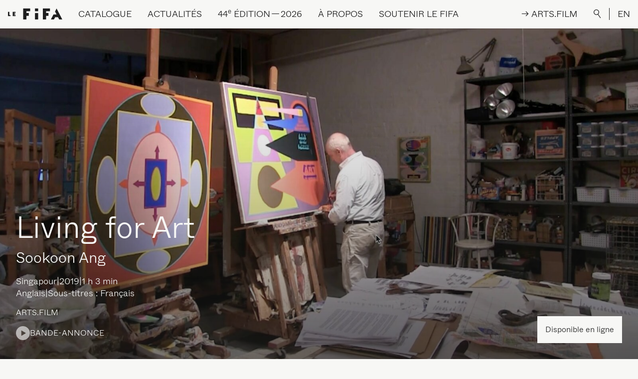

--- FILE ---
content_type: text/html; charset=UTF-8
request_url: https://lefifa.com/catalogue/living-for-art
body_size: 11674
content:
<!--

 /$$       /$$$$$$$$        /$$$$$$  /$$$$$$$$ /$$$$$$  /$$$$$$  /$$      /$$ /$$$$$$$$
| $$      | $$_____/       /$$__  $$| $$_____/|_  $$_/ /$$__  $$| $$$    /$$$| $$_____/
| $$      | $$            | $$  \__/| $$        | $$  | $$  \__/| $$$$  /$$$$| $$      
| $$      | $$$$$         |  $$$$$$ | $$$$$     | $$  |  $$$$$$ | $$ $$/$$ $$| $$$$$   
| $$      | $$__/          \____  $$| $$__/     | $$   \____  $$| $$  $$$| $$| $$__/   
| $$      | $$             /$$  \ $$| $$        | $$   /$$  \ $$| $$\  $ | $$| $$      
| $$$$$$$$| $$$$$$$$      |  $$$$$$/| $$$$$$$$ /$$$$$$|  $$$$$$/| $$ \/  | $$| $$$$$$$$
|________/|________/       \______/ |________/|______/ \______/ |__/     |__/|________/

LE SÉISME
studio@leseis.me

-->
<!DOCTYPE html>
<html lang="fr-CA" class="is-loading">

<head>
  <meta charset="UTF-8">
  <meta http-equiv="X-UA-Compatible" content="IE=edge">
  <meta name="viewport" content="width=device-width, initial-scale=1.0, maximum-scale=1.0, user-scalable=no">
  <link href="/assets/css/app.css?id=e42997bfd5d1114ecb14" rel="stylesheet">
  <link rel="apple-touch-icon" sizes="180x180" href="/apple-touch-icon.png">
  <link rel="icon" type="image/png" sizes="32x32" href="/favicon-32x32.png">
  <link rel="icon" type="image/png" sizes="16x16" href="/favicon-16x16.png">
  <link rel="manifest" href="/site.webmanifest">
  <link rel="mask-icon" href="/safari-pinned-tab.svg" color="#1f1f1f">
  <meta name="apple-mobile-web-app-title" content="Le FIFA">
  <meta name="application-name" content="Le FIFA">
  <meta name="msapplication-TileColor" content="#1f1f1f">
  <meta name="theme-color" content="#f7f7f5">
<title>Living for Art | Festival International du Film sur l&#039;Art</title>
<script>dataLayer = [];
(function(w,d,s,l,i){w[l]=w[l]||[];w[l].push({'gtm.start':
new Date().getTime(),event:'gtm.js'});var f=d.getElementsByTagName(s)[0],
j=d.createElement(s),dl=l!='dataLayer'?'&l='+l:'';j.async=true;j.src=
'https://www.googletagmanager.com/gtm.js?id='+i+dl;f.parentNode.insertBefore(j,f);
})(window,document,'script','dataLayer','GTM-NLSBN66');
</script><meta name="keywords" content="artistes, voyager, york, japon, rôle, ponctué, pauvreté, l’art, liées, pécuniaires, considérations, faux-semblant, interrogés, vérité, empreinte">
<meta name="description" content="Elle-même artiste visuelle, la réalisatrice Sookoon Ang , s’est intéressée à l’envers du décor de la vie d’artiste et aux sacrifices qu’il faut parfois…">
<meta name="referrer" content="no-referrer-when-downgrade">
<meta name="robots" content="all">
<meta content="festivalinternationaldufilmsurlart" property="fb:profile_id">
<meta content="fr_CA" property="og:locale">
<meta content="en_CA" property="og:locale:alternate">
<meta content="Festival International du Film sur l&#039;Art" property="og:site_name">
<meta content="website" property="og:type">
<meta content="https://lefifa.com/catalogue/living-for-art" property="og:url">
<meta content="Living for Art" property="og:title">
<meta content="Elle-même artiste visuelle, la réalisatrice Sookoon Ang , s’est intéressée à l’envers du décor de la vie d’artiste et aux sacrifices qu’il faut parfois faire pour vivre de son art. Forts d&#039;une parole libre et empreinte de vérité, les différents artistes interrogés parlent sans faux-semblant des…" property="og:description">
<meta content="https://lefifa.com/uploads/images/living-for-art/_1200x630_crop_center-center_82_none/FIFA-37-livingforart1.jpg?mtime=1614106604" property="og:image">
<meta content="1200" property="og:image:width">
<meta content="630" property="og:image:height">
<meta content="Living for Art" property="og:image:alt">
<meta content="https://bsky.app/profile/lefifa.bsky.social" property="og:see_also">
<meta content="https://www.tiktok.com/@festival_filmsurlart" property="og:see_also">
<meta content="https://vimeo.com/lefifa" property="og:see_also">
<meta content="https://www.instagram.com/festival_filmsurlart/" property="og:see_also">
<meta content="https://www.youtube.com/channel/UC4lTVnHS7BDYzzQwknmZ46g" property="og:see_also">
<meta content="https://ca.linkedin.com/company/festival-international-du-film-sur-l%27art" property="og:see_also">
<meta content="https://fr.wikipedia.org/wiki/Festival_international_du_film_sur_l%27art" property="og:see_also">
<meta content="https://www.facebook.com/festivalinternationaldufilmsurlart" property="og:see_also">
<meta name="twitter:card" content="summary_large_image">
<meta name="twitter:site" content="@ARTFIFA">
<meta name="twitter:creator" content="@ARTFIFA">
<meta name="twitter:title" content="Living for Art">
<meta name="twitter:description" content="Elle-même artiste visuelle, la réalisatrice Sookoon Ang , s’est intéressée à l’envers du décor de la vie d’artiste et aux sacrifices qu’il faut parfois faire pour vivre de son art. Forts d&#039;une parole libre et empreinte de vérité, les différents artistes interrogés parlent sans faux-semblant des…">
<meta name="twitter:image" content="https://lefifa.com/uploads/images/living-for-art/_800x418_crop_center-center_82_none/FIFA-37-livingforart1.jpg?mtime=1614106604">
<meta name="twitter:image:width" content="800">
<meta name="twitter:image:height" content="418">
<meta name="twitter:image:alt" content="Living for Art">
<link href="https://lefifa.com/catalogue/living-for-art" rel="canonical">
<link href="https://lefifa.com" rel="home">
<link type="text/plain" href="https://lefifa.com/humans.txt" rel="author">
<link href="https://lefifa.com/en/catalog/living-for-art" rel="alternate" hreflang="en-ca">
<link href="https://lefifa.com/catalogue/living-for-art" rel="alternate" hreflang="x-default">
<link href="https://lefifa.com/catalogue/living-for-art" rel="alternate" hreflang="fr-ca"></head>



<body><noscript><iframe src="https://www.googletagmanager.com/ns.html?id=GTM-NLSBN66"
height="0" width="0" style="display:none;visibility:hidden"></iframe></noscript>

    <div class="loading-bar fixed top-0 inset-x-0">
  <div class="loading-bar-progress bg-black"></div>
</div>
<div class="fixed inset-0 w-full h-full loading bg-black text-white flex items-center justify-center p-4">
  <div class="relative loading-title loading-title-desktop uppercase md:text-3xl lg:text-4xl xl:text-5xl hidden md:block">
    <div class="loading-title-first">
            <span>F</span>
            <span>e</span>
            <span>s</span>
            <span>t</span>
            <span>i</span>
            <span>v</span>
            <span>a</span>
            <span>l</span>
            <span>&nbsp;</span>
            <span>I</span>
            <span>n</span>
            <span>t</span>
            <span>e</span>
            <span>r</span>
            <span>n</span>
            <span>a</span>
            <span>t</span>
            <span>i</span>
            <span>o</span>
            <span>n</span>
            <span>a</span>
            <span>l</span>
            <span>&nbsp;</span>
            <span>d</span>
            <span>u</span>
            <span>&nbsp;</span>
            <span>F</span>
            <span>i</span>
            <span>l</span>
            <span>m</span>
            <span>&nbsp;</span>
            <span>s</span>
            <span>u</span>
            <span>r</span>
            <span>&nbsp;</span>
            <span>l</span>
            <span>’</span>
            <span>A</span>
            <span>r</span>
            <span>t</span>
          </div>
    <div class="loading-title-second">
            <span>F</span>
            <span>e</span>
            <span>s</span>
            <span>t</span>
            <span>i</span>
            <span>v</span>
            <span>a</span>
            <span>l</span>
            <span>&nbsp;</span>
            <span>I</span>
            <span>n</span>
            <span>t</span>
            <span>e</span>
            <span>r</span>
            <span>n</span>
            <span>a</span>
            <span>t</span>
            <span>i</span>
            <span>o</span>
            <span>n</span>
            <span>a</span>
            <span>l</span>
            <span>&nbsp;</span>
            <span>d</span>
            <span>u</span>
            <span>&nbsp;</span>
            <span>F</span>
            <span>i</span>
            <span>l</span>
            <span>m</span>
            <span>&nbsp;</span>
            <span>s</span>
            <span>u</span>
            <span>r</span>
            <span>&nbsp;</span>
            <span>l</span>
            <span>’</span>
            <span>A</span>
            <span>r</span>
            <span>t</span>
          </div>
  </div>
  <div class="relative loading-title loading-title-mobile uppercase text-5xl md:hidden">
    <div class="loading-title-first">
            <span>L</span>
            <span>E</span>
            <span>&nbsp;</span>
            <span>F</span>
            <span>I</span>
            <span>F</span>
            <span>A</span>
          </div>
    <div class="loading-title-second">
            <span>L</span>
            <span>E</span>
            <span>&nbsp;</span>
            <span>F</span>
            <span>I</span>
            <span>F</span>
            <span>A</span>
          </div>
  </div>
</div>    <div data-barba="wrapper">
    <div class="bg-white content type-films" data-barba="container" data-barba-namespace="living-for-art">
      <div id="app">
        
<div class="absolute inset-x-0 top-0 z-30 text-base xl:text-lg 2xl:text-xl">
  <div class="items-center justify-end hidden text-white bg-black lg:flex xl:hidden nav-secondary">
        <a href="https://arts.film/" class="p-4 nav-link nav-link-arts-film" @mouseenter="artsNavEnter" @mouseleave="artsNavLeave" @touchstart="artsNavEnter" @touchend="artsNavLeave" target="_blank">
      <div class="nav-link-arts-film-container">
        <div class="nav-link-arts-film-first">
          <span>→&nbsp;</span>
          <span>A</span>
          <span>R</span>
          <span>T</span>
          <span>S</span>
          <span>.</span>
          <span>F</span>
          <span>I</span>
          <span>L</span>
          <span>M</span>
        </div>
        <div class="nav-link-arts-film-second">
          <span>→&nbsp;</span>
          <span>A</span>
          <span>R</span>
          <span>T</span>
          <span>S</span>
          <span>.</span>
          <span>F</span>
          <span>I</span>
          <span>L</span>
          <span>M</span>
        </div>
      </div>
    </a>
        <button class="flex-shrink-0 p-4 outline-none button-search focus:outline-none nav-link" @click.prevent="showSearch = true">
      <div>
        <img src="/assets/images/search-white.svg" alt="Rechercher" />
      </div>
    </button>
    <div class="border-l border-white">
      <a href="https://lefifa.com/en/catalog/living-for-art" class="p-4 uppercase nav-link lang-switch">EN</a>
    </div>
  </div>
  <nav class="w-full uppercase bg-white border-b border-black select-none nav" ref="nav" @mouseleave="menu = null">
    <div class="flex items-center justify-start whitespace-nowrap" ref="navContent" @mouseover="menu = null">
      <div class="flex-shrink-0 p-4">
        <a href="https://lefifa.com/" class="block">
          <img src="/assets/images/logo-black.svg" alt="Festival International du Film sur l’Art" height="23px" width="109px" />
        </a>
      </div>
      <div class="items-stretch self-stretch justify-start flex-grow hidden lg:flex">
                        <div class="relative p-4" @mouseover.stop="menu = 'catalogue'">
          <div class="flex items-center h-full cursor-default prevent nav-link"><span>Catalogue</span></div>
          <div class="absolute invisible text-base normal-case opacity-0" ref="catalogue">
            <div class="flex flex-col items-start pt-2 font-serif text-2xl text-black whitespace-nowrap">
                            <a href="https://lefifa.com/catalogue" target="" class="mt-1 nav-link nav-link-sub"><span>Festival | <span class="numbers">2016</span> à&nbsp;<span class="numbers">2025</span></span></a>
                            <a href="https://lefifa.com/catalogue?editions=1103792" target="" class="mt-1 nav-link nav-link-sub"><span>Plateforme <span class="caps">ARTS</span>.<span class="caps">FILM</span></span></a>
                          </div>
          </div>
        </div>
                                <div class="relative p-4" @mouseover.stop="menu = 'actualites'">
          <div class="flex items-center h-full cursor-default prevent nav-link"><span>Actualités</span></div>
          <div class="absolute invisible text-base normal-case opacity-0" ref="actualites">
            <div class="flex flex-col items-start pt-2 font-serif text-2xl text-black whitespace-nowrap">
                            <a href="https://lefifa.com/nouvelles" target="" class="mt-1 nav-link nav-link-sub"><span>Dernières nouvelles</span></a>
                            <a href="https://lefifa.com/agenda" target="" class="mt-1 nav-link nav-link-sub"><span>Projections à&nbsp;venir</span></a>
                          </div>
          </div>
        </div>
                                <div class="relative p-4" @mouseover.stop="menu = '44EEdition2026'">
          <div class="flex items-center h-full cursor-default prevent nav-link"><span><span class="numbers">44</span><sup class="ordinal">e</sup> édition — <span class="numbers">2026</span></span></div>
          <div class="absolute invisible text-base normal-case opacity-0" ref="44EEdition2026">
            <div class="flex flex-col items-start pt-2 font-serif text-2xl text-black whitespace-nowrap">
                            <a href="https://lefifa.com/billetterie" target="" class="mt-1 nav-link nav-link-sub"><span>Billetterie</span></a>
                            <a href="https://lefifa.com/fifa-connexions" target="" class="mt-1 nav-link nav-link-sub"><span><span class="caps">FIFA</span> Connexions</span></a>
                            <a href="https://lefifa.com/a-propos/benevoles" target="" class="mt-1 nav-link nav-link-sub"><span>Bénévoles</span></a>
                            <a href="https://lefifa.com/ecoresponsabilite" target="" class="mt-1 nav-link nav-link-sub"><span>Écoresponsabilité</span></a>
                          </div>
          </div>
        </div>
                                <div class="relative p-4" @mouseover.stop="menu = 'aPropos'">
          <div class="flex items-center h-full cursor-default prevent nav-link"><span>À propos</span></div>
          <div class="absolute invisible text-base normal-case opacity-0" ref="aPropos">
            <div class="flex flex-col items-start pt-2 font-serif text-2xl text-black whitespace-nowrap">
                            <a href="https://lefifa.com/a-propos/mission-et-historique" target="" class="mt-1 nav-link nav-link-sub"><span>Mission et historique</span></a>
                            <a href="https://lefifa.com/a-propos/equipe-et-c-a" target="" class="mt-1 nav-link nav-link-sub"><span>Équipe et conseil d’administration</span></a>
                            <a href="https://lefifa.com/programmations/se-reperer" target="" class="mt-1 nav-link nav-link-sub"><span>Découvrir Le&nbsp;<span class="caps">FIFA</span></span></a>
                            <a href="https://lefifa.com/programmations/festival" target="" class="mt-1 nav-link nav-link-sub"><span>Festival</span></a>
                            <a href="https://lefifa.com/programmations/plateforme-a-lannee" target="" class="mt-1 nav-link nav-link-sub"><span><span class="caps">ARTS</span>.<span class="caps">FILM</span></span></a>
                            <a href="https://lefifa.com/artsfim-education" target="" class="mt-1 nav-link nav-link-sub"><span><span class="caps">ARTS</span>.<span class="caps">FILM</span> Éducation</span></a>
                            <a href="https://lefifa.com/programmations/le-fifa-pres-de-chez-vous" target="" class="mt-1 nav-link nav-link-sub"><span>Le <span class="caps">FIFA</span> près de chez&nbsp;vous</span></a>
                            <a href="https://lefifa.com/programmations/le-fifa-a-linternational" target="" class="mt-1 nav-link nav-link-sub"><span>Le <span class="caps">FIFA</span> à&nbsp;l’international</span></a>
                            <a href="https://lefifa.com/programmations/femmes-inspirantes-2" target="" class="mt-1 nav-link nav-link-sub"><span>Femmes inspirantes</span></a>
                            <a href="https://lefifa.com/autochtonies-des-ameriques" target="" class="mt-1 nav-link nav-link-sub"><span>Autochtonies des Amériques</span></a>
                            <a href="https://lefifa.com/emergences" target="" class="mt-1 nav-link nav-link-sub"><span>Soutenir l’émergence</span></a>
                            <a href="https://lefifa.com/a-propos/partenaires" target="" class="mt-1 nav-link nav-link-sub"><span>Partenaires</span></a>
                          </div>
          </div>
        </div>
                                <div class="relative p-4" @mouseover.stop="menu = 'soutenirLeFIFA'">
          <div class="flex items-center h-full cursor-default prevent nav-link"><span>Soutenir le&nbsp;<span class="caps">FIFA</span></span></div>
          <div class="absolute invisible text-base normal-case opacity-0" ref="soutenirLeFIFA">
            <div class="flex flex-col items-start pt-2 font-serif text-2xl text-black whitespace-nowrap">
                            <a href="https://fifa-dons.s1.yapla.com/fr/accueil/donate/donnez-au-fifa/37/" target="_blank" class="mt-1 nav-link nav-link-sub"><span>Faire un&nbsp;don</span></a>
                            <a href="https://lefifa.com/soutenir-le-fifa/encan-bénéfice" target="" class="mt-1 nav-link nav-link-sub"><span>Encan-bénéfice</span></a>
                            <a href="https://lefifa.com/soutenir-le-fifa/dons-doeuvres-dart" target="" class="mt-1 nav-link nav-link-sub"><span>Dons d’œuvres d’art</span></a>
                            <a href="https://lefifa.com/soutenir-le-fifa/don-important-en-culture" target="" class="mt-1 nav-link nav-link-sub"><span>Don important en culture</span></a>
                            <a href="https://lefifa.com/soutenir-le-fifa/dons-planifies" target="" class="mt-1 nav-link nav-link-sub"><span>Don planifié</span></a>
                            <a href="https://lefifa.com/soutenir-le-fifa/le-club-des-40" target="" class="mt-1 nav-link nav-link-sub"><span>Le Club des&nbsp;<span class="numbers">40</span></span></a>
                          </div>
          </div>
        </div>
                      </div>
      <div class="items-center justify-end hidden nav-secondary xl:flex">
                <a href="https://arts.film/" class="p-4 nav-link nav-link-arts-film" @mouseenter="artsNavEnter" @mouseleave="artsNavLeave" @touchstart="artsNavEnter" @touchend="artsNavLeave" target="_blank">
          <div class="nav-link-arts-film-container">
            <div class="nav-link-arts-film-first">
              <span>→&nbsp;</span>
              <span>A</span>
              <span>R</span>
              <span>T</span>
              <span>S</span>
              <span>.</span>
              <span>F</span>
              <span>I</span>
              <span>L</span>
              <span>M</span>
            </div>
            <div class="nav-link-arts-film-second">
              <span>→&nbsp;</span>
              <span>A</span>
              <span>R</span>
              <span>T</span>
              <span>S</span>
              <span>.</span>
              <span>F</span>
              <span>I</span>
              <span>L</span>
              <span>M</span>
            </div>
          </div>
        </a>
                <button class="flex-shrink-0 p-4 outline-none button-search focus:outline-none nav-link" @click.prevent="showSearch = true">
          <div>
            <img src="/assets/images/search.svg" alt="Rechercher" />
          </div>
        </button>
        <div class="border-l border-black">
          <a href="https://lefifa.com/en/catalog/living-for-art" class="p-4 uppercase nav-link lang-switch">EN</a>
        </div>
      </div>
      <div class="ml-auto lg:hidden">
        <a href="#" class="block p-4" @click.prevent="menuOpen = true">
          <img src="/assets/images/menu.svg" alt="Ouvrir">
        </a>
      </div>
    </div>
  </nav>
</div>

<transition name="fade" @enter="disableBodyScroll" @leave="enableBodyScroll">
  <div class="fixed inset-0 z-50 flex flex-col items-stretch justify-start w-full h-full text-lg text-white bg-black nav-mobile lg:hidden" v-show="menuOpen" v-cloak>

    <div class="flex items-center justify-start flex-shrink-0 border-b border-white whitespace-nowrap">
      <div class="flex-shrink-0 p-4">
        <a href="https://lefifa.com/" class="block" @click="menuOpen = false">
          <img src="/assets/images/logo-white.svg" alt="Festival International du Film sur l’Art" height="23px" width="109px" />
        </a>
      </div>
      <div class="ml-auto">
        <a href="#" class="block p-4 text-2xl leading-none" @click.prevent="menuOpen = false">
          
        </a>
      </div>
    </div>

    <div class="flex-grow w-full overflow-y-scroll scrolling-touch nav-mobile-scroll md:text-2xl">

      <div class="flex items-center justify-end">
        <button class="p-4 outline-none button-search focus:outline-none nav-link" @click.prevent="showSearch = true">
          <div>
            <img src="/assets/images/search-white.svg" alt="Rechercher" />
          </div>
        </button>
        <div class="border-l border-white">
          <a href="https://lefifa.com/en/catalog/living-for-art" class="p-4 uppercase nav-link lang-switch" @click="menuOpen = false">EN</a>
        </div>
      </div>

      <div class="flex flex-col w-full">
                        <div class="py-4 mx-4 border-b border-white" @click="toggle('catalogue')">
          <div class="flex items-center justify-between prevent nav-link">
            <span>Catalogue</span>
            <div>
              <img src="/assets/images/arrow-white.svg" alt="" :class="{ 'transform rotate-180': toggled != 'catalogue' }" />
            </div>
          </div>
          <transition :css="false" @enter="openDrawer" @leave="closeDrawer">
            <div v-if="toggled == 'catalogue'">
              <div class="h-full overflow-hidden">
                <ul class="flex flex-col items-start pt-1 font-serif lg:pt-2 text-mobile-nav md:text-4xl">
                                    <li class="pt-1 md:pt-2">
                    <a href="https://lefifa.com/catalogue" target="" class="inline-block nav-link nav-link-sub" @click="menuOpen = false"><span>Festival | <span class="numbers">2016</span> à&nbsp;<span class="numbers">2025</span></span></a>
                  </li>
                                    <li class="pt-1 md:pt-2">
                    <a href="https://lefifa.com/catalogue?editions=1103792" target="" class="inline-block nav-link nav-link-sub" @click="menuOpen = false"><span>Plateforme <span class="caps">ARTS</span>.<span class="caps">FILM</span></span></a>
                  </li>
                                  </ul>
              </div>
            </div>
          </transition>
        </div>
                                <div class="py-4 mx-4 border-b border-white" @click="toggle('actualites')">
          <div class="flex items-center justify-between prevent nav-link">
            <span>Actualités</span>
            <div>
              <img src="/assets/images/arrow-white.svg" alt="" :class="{ 'transform rotate-180': toggled != 'actualites' }" />
            </div>
          </div>
          <transition :css="false" @enter="openDrawer" @leave="closeDrawer">
            <div v-if="toggled == 'actualites'">
              <div class="h-full overflow-hidden">
                <ul class="flex flex-col items-start pt-1 font-serif lg:pt-2 text-mobile-nav md:text-4xl">
                                    <li class="pt-1 md:pt-2">
                    <a href="https://lefifa.com/nouvelles" target="" class="inline-block nav-link nav-link-sub" @click="menuOpen = false"><span>Dernières nouvelles</span></a>
                  </li>
                                    <li class="pt-1 md:pt-2">
                    <a href="https://lefifa.com/agenda" target="" class="inline-block nav-link nav-link-sub" @click="menuOpen = false"><span>Projections à&nbsp;venir</span></a>
                  </li>
                                  </ul>
              </div>
            </div>
          </transition>
        </div>
                                <div class="py-4 mx-4 border-b border-white" @click="toggle('44EEdition2026')">
          <div class="flex items-center justify-between prevent nav-link">
            <span><span class="numbers">44</span><sup class="ordinal">e</sup> édition — <span class="numbers">2026</span></span>
            <div>
              <img src="/assets/images/arrow-white.svg" alt="" :class="{ 'transform rotate-180': toggled != '44EEdition2026' }" />
            </div>
          </div>
          <transition :css="false" @enter="openDrawer" @leave="closeDrawer">
            <div v-if="toggled == '44EEdition2026'">
              <div class="h-full overflow-hidden">
                <ul class="flex flex-col items-start pt-1 font-serif lg:pt-2 text-mobile-nav md:text-4xl">
                                    <li class="pt-1 md:pt-2">
                    <a href="https://lefifa.com/billetterie" target="" class="inline-block nav-link nav-link-sub" @click="menuOpen = false"><span>Billetterie</span></a>
                  </li>
                                    <li class="pt-1 md:pt-2">
                    <a href="https://lefifa.com/fifa-connexions" target="" class="inline-block nav-link nav-link-sub" @click="menuOpen = false"><span><span class="caps">FIFA</span> Connexions</span></a>
                  </li>
                                    <li class="pt-1 md:pt-2">
                    <a href="https://lefifa.com/a-propos/benevoles" target="" class="inline-block nav-link nav-link-sub" @click="menuOpen = false"><span>Bénévoles</span></a>
                  </li>
                                    <li class="pt-1 md:pt-2">
                    <a href="https://lefifa.com/ecoresponsabilite" target="" class="inline-block nav-link nav-link-sub" @click="menuOpen = false"><span>Écoresponsabilité</span></a>
                  </li>
                                  </ul>
              </div>
            </div>
          </transition>
        </div>
                                <div class="py-4 mx-4 border-b border-white" @click="toggle('aPropos')">
          <div class="flex items-center justify-between prevent nav-link">
            <span>À propos</span>
            <div>
              <img src="/assets/images/arrow-white.svg" alt="" :class="{ 'transform rotate-180': toggled != 'aPropos' }" />
            </div>
          </div>
          <transition :css="false" @enter="openDrawer" @leave="closeDrawer">
            <div v-if="toggled == 'aPropos'">
              <div class="h-full overflow-hidden">
                <ul class="flex flex-col items-start pt-1 font-serif lg:pt-2 text-mobile-nav md:text-4xl">
                                    <li class="pt-1 md:pt-2">
                    <a href="https://lefifa.com/a-propos/mission-et-historique" target="" class="inline-block nav-link nav-link-sub" @click="menuOpen = false"><span>Mission et historique</span></a>
                  </li>
                                    <li class="pt-1 md:pt-2">
                    <a href="https://lefifa.com/a-propos/equipe-et-c-a" target="" class="inline-block nav-link nav-link-sub" @click="menuOpen = false"><span>Équipe et conseil d’administration</span></a>
                  </li>
                                    <li class="pt-1 md:pt-2">
                    <a href="https://lefifa.com/programmations/se-reperer" target="" class="inline-block nav-link nav-link-sub" @click="menuOpen = false"><span>Découvrir Le&nbsp;<span class="caps">FIFA</span></span></a>
                  </li>
                                    <li class="pt-1 md:pt-2">
                    <a href="https://lefifa.com/programmations/festival" target="" class="inline-block nav-link nav-link-sub" @click="menuOpen = false"><span>Festival</span></a>
                  </li>
                                    <li class="pt-1 md:pt-2">
                    <a href="https://lefifa.com/programmations/plateforme-a-lannee" target="" class="inline-block nav-link nav-link-sub" @click="menuOpen = false"><span><span class="caps">ARTS</span>.<span class="caps">FILM</span></span></a>
                  </li>
                                    <li class="pt-1 md:pt-2">
                    <a href="https://lefifa.com/artsfim-education" target="" class="inline-block nav-link nav-link-sub" @click="menuOpen = false"><span><span class="caps">ARTS</span>.<span class="caps">FILM</span> Éducation</span></a>
                  </li>
                                    <li class="pt-1 md:pt-2">
                    <a href="https://lefifa.com/programmations/le-fifa-pres-de-chez-vous" target="" class="inline-block nav-link nav-link-sub" @click="menuOpen = false"><span>Le <span class="caps">FIFA</span> près de chez&nbsp;vous</span></a>
                  </li>
                                    <li class="pt-1 md:pt-2">
                    <a href="https://lefifa.com/programmations/le-fifa-a-linternational" target="" class="inline-block nav-link nav-link-sub" @click="menuOpen = false"><span>Le <span class="caps">FIFA</span> à&nbsp;l’international</span></a>
                  </li>
                                    <li class="pt-1 md:pt-2">
                    <a href="https://lefifa.com/programmations/femmes-inspirantes-2" target="" class="inline-block nav-link nav-link-sub" @click="menuOpen = false"><span>Femmes inspirantes</span></a>
                  </li>
                                    <li class="pt-1 md:pt-2">
                    <a href="https://lefifa.com/autochtonies-des-ameriques" target="" class="inline-block nav-link nav-link-sub" @click="menuOpen = false"><span>Autochtonies des Amériques</span></a>
                  </li>
                                    <li class="pt-1 md:pt-2">
                    <a href="https://lefifa.com/emergences" target="" class="inline-block nav-link nav-link-sub" @click="menuOpen = false"><span>Soutenir l’émergence</span></a>
                  </li>
                                    <li class="pt-1 md:pt-2">
                    <a href="https://lefifa.com/a-propos/partenaires" target="" class="inline-block nav-link nav-link-sub" @click="menuOpen = false"><span>Partenaires</span></a>
                  </li>
                                  </ul>
              </div>
            </div>
          </transition>
        </div>
                                <div class="py-4 mx-4 border-b border-white" @click="toggle('soutenirLeFIFA')">
          <div class="flex items-center justify-between prevent nav-link">
            <span>Soutenir le&nbsp;<span class="caps">FIFA</span></span>
            <div>
              <img src="/assets/images/arrow-white.svg" alt="" :class="{ 'transform rotate-180': toggled != 'soutenirLeFIFA' }" />
            </div>
          </div>
          <transition :css="false" @enter="openDrawer" @leave="closeDrawer">
            <div v-if="toggled == 'soutenirLeFIFA'">
              <div class="h-full overflow-hidden">
                <ul class="flex flex-col items-start pt-1 font-serif lg:pt-2 text-mobile-nav md:text-4xl">
                                    <li class="pt-1 md:pt-2">
                    <a href="https://fifa-dons.s1.yapla.com/fr/accueil/donate/donnez-au-fifa/37/" target="_blank" class="inline-block nav-link nav-link-sub" @click="menuOpen = false"><span>Faire un&nbsp;don</span></a>
                  </li>
                                    <li class="pt-1 md:pt-2">
                    <a href="https://lefifa.com/soutenir-le-fifa/encan-bénéfice" target="" class="inline-block nav-link nav-link-sub" @click="menuOpen = false"><span>Encan-bénéfice</span></a>
                  </li>
                                    <li class="pt-1 md:pt-2">
                    <a href="https://lefifa.com/soutenir-le-fifa/dons-doeuvres-dart" target="" class="inline-block nav-link nav-link-sub" @click="menuOpen = false"><span>Dons d’œuvres d’art</span></a>
                  </li>
                                    <li class="pt-1 md:pt-2">
                    <a href="https://lefifa.com/soutenir-le-fifa/don-important-en-culture" target="" class="inline-block nav-link nav-link-sub" @click="menuOpen = false"><span>Don important en culture</span></a>
                  </li>
                                    <li class="pt-1 md:pt-2">
                    <a href="https://lefifa.com/soutenir-le-fifa/dons-planifies" target="" class="inline-block nav-link nav-link-sub" @click="menuOpen = false"><span>Don planifié</span></a>
                  </li>
                                    <li class="pt-1 md:pt-2">
                    <a href="https://lefifa.com/soutenir-le-fifa/le-club-des-40" target="" class="inline-block nav-link nav-link-sub" @click="menuOpen = false"><span>Le Club des&nbsp;<span class="numbers">40</span></span></a>
                  </li>
                                  </ul>
              </div>
            </div>
          </transition>
        </div>
                      </div>

      <div class="w-full px-4 pt-10 pb-4">
                <a href="https://arts.film/" class="flex items-center justify-center p-4 uppercase border border-white" @click="menuOpen = false" target="_blank">
          → Arts.film
        </a>
              </div>
    </div>

  </div>
</transition>        <transition :css="false" @enter="searchEnter" @leave="searchLeave">
  <div class="fixed inset-0 w-full h-full text-black bg-gray lg:bg-black lg:text-white z-60 nav-search" v-if="showSearch" v-cloak>
    <div class="absolute top-0 right-0 text-2xl leading-none lg:text-4xl search-close">
      <a href="#" @click.prevent="showSearch = false" class="block p-4 lg:p-8"></a>
    </div>
    <div class="container flex flex-col items-start h-full px-2 pt-20 pb-10 lg:px-4 lg:pt-40 lg:pb-20">
      <form action="/api/search" class="w-full px-2 lg:px-4 search-form" ref="searchForm" @submit.prevent="">
        <div class="flex items-center">
          <img src="/assets/images/search-white.svg" alt="Rechercher" class="hidden h-8 mr-4 lg:block" />
          <img src="/assets/images/search.svg" alt="Rechercher" class="mr-4 lg:hidden" />
          <input ref="searchInput" type="text" placeholder="Rechercher" class="w-full py-2 text-lg font-light placeholder-black bg-transparent border-b border-black rounded-none outline-none appearance-none lg:border-white md:text-3xl lg:text-4xl focus:outline-none lg:placeholder-white" @change="searchVal" />

          <div class="flex items-center self-stretch px-2 border-b">
            <button class="px-2 py-1 text-sm leading-none uppercase transition-opacity duration-200 ease-out border border-current rounded-md outline-none opacity-50 appearance-none focus:outline-none hover:opacity-100" @click="searchVal">
              Entrée
            </button>
          </div>

          <div class="flex items-center self-stretch px-2 border-b">
            <button type="reset" class="rounded-none outline-none appearance-none focus:outline-none md:text-lg lg:text-xl" @click="searchInput = ''"><span></span></button>
          </div>
        </div>
      </form>
      <div class="relative flex-1 w-full px-2 mt-8 overflow-y-auto lg:mt-20 lg:px-4 search-results">
        <transition name="fade">
          <div class="absolute inset-x-0 top-0 flex items-center justify-center w-full px-4 pt-20 pointer-events-none" v-if="busy">
            <div class="text-4xl loader">
              <div class="loader-first">
                <span>L</span>
                <span>E</span>
                <span>&nbsp;</span>
                <span>F</span>
                <span>I</span>
                <span>F</span>
                <span>A</span>
              </div>
              <div class="loader-second">
                <span>L</span>
                <span>E</span>
                <span>&nbsp;</span>
                <span>F</span>
                <span>I</span>
                <span>F</span>
                <span>A</span>
              </div>
            </div>
          </div>
        </transition>
        <div v-if="searchData && searchData.length == 0 && !busy">
          <h3>Aucun résultat</h3>
        </div>
        <ul v-if="searchData && searchData.length > 0">
          <li class="border-b border-black lg:border-white" v-for="(data, index) in searchData" :key="index">
            <a :href="data.url" class="flex flex-wrap items-start py-4">
              <div v-html="data.section" class="w-full text-sm uppercase md:pr-2 lg:pr-4 md:w-1/5 md:text-base"></div>
              <div v-html="data.title" class="w-full text-base md:pl-2 lg:pl-4 md:w-4/5 md:text-xl lg:text-2xl line-clamp"></div>
            </a>
          </li>
        </ul>

      </div>
    </div>
  </div>
</transition>        <main>
          
<div class="pb-10 lg:pb-20">
    <transition name="fade" @enter="disableBodyScroll" @leave="enableBodyScroll">
    <div class="fixed inset-0 z-40 p-4 bg-black film-trailer-player bg-opacity-90 md:p-20 lg:p-40" v-if="embed" v-cloak>
      <div class="absolute top-0 right-0 p-4 text-2xl text-white cursor-pointer lg:text-4xl lg:p-8" @click.prevent="embed = false">
        
      </div>
      <iframe src="https://player.vimeo.com/video/592381677?h=9e0551840b" width="640" height="360" frameborder="0" allow="autoplay; fullscreen; picture-in-picture" allowfullscreen></iframe>
    </div>
  </transition>
  
  <header class="bg-black film-header">

        <div class="relative">
            <img data-src="https://lefifa.com/uploads/images/living-for-art/_filmLarge/FIFA-37-livingforart1.jpg" alt="Living for Art" alt="Living for Art" class="h-screen-nav-film inset-0 w-full object-cover lazyload">
            <div class="absolute inset-0 w-full h-full pointer-events-none bg-content">
      </div>
    </div>

    <div class="absolute inset-0 z-10 w-full h-full text-white film-header-content text-balance">
      <div class="w-full h-full flex flex-col items-start justify-end p-4 lg:p-8">
        <div class="flex flex-wrap lg:flex-nowrap items-end justify-between gap-8 w-full">
          <div class="w-full lg:w-auto">
            <div class="mb-2 md:mb-4">
                                          <h1 class="mb-0 text-4xl md:text-5xl lg:text-6xl md:mb-2">Living for&nbsp;Art</h1>
                            <h2 class="text-xl md:text-2xl lg:text-3xl">
                                <span>Sookoon Ang</span>
                              </h2>
                          </div>
            <div class="flex flex-wrap items-center gap-2 text-sm md:text-lg">
                                                        <span><a href="https://lefifa.com/catalogue?pays=4744866">Singapour</a></span>
                              
                                          <span>|</span>              <span><a href="https://lefifa.com/catalogue?annees=652344">2019</a></span>
                
                            <span>|</span>                                          <span>
    
              
          
      
  1 h 3 min 

</span>
                              
            </div>
            <div class="flex flex-wrap items-center gap-2 text-sm md:text-lg">
                                                        <span class="capitalize"><a href="https://lefifa.com/catalogue?langues=4744801">Anglais</a></span>
                                                                      <span class="">|</span>              <div class="">
                <span>Sous-titres&nbsp;:</span>
                <span class="capitalize"><a href="https://lefifa.com/catalogue?langues=4744800">Français</a></span>
              </div>
                          </div>
                                    <div class="w-full mt-4 overflow-x-auto overflow-y-hidden lg:overflow-visible">
              <div class="flex items-baseline pb-2 lg:flex-wrap whitespace-nowrap lg:pb-0 gap-4 lg:gap-8">
                                <div><a href="https://lefifa.com/catalogue?editions=1103792" class="text-sm md:text-base">ARTS.FILM</a></div>
              </div>
            </div>
  
                        <div class="text-sm md:text-base inline-flex items-center cursor-pointer gap-2 mt-4 film-header-trailer" @click.prevent="embed = true">
              <img src="/assets/images/play-circle.svg" alt="Jouer" class="w-7">
              <span class="uppercase">Bande-annonce</span>
            </div>
                      </div>
                              <div class="w-full lg:w-auto flex-shrink-0 max-w-none lg:max-w-250">
            <a href="https://experience.arts.film/view/602ed7fdb1e7cc0e0705cc12" target="_blank" class="bg-white p-4 text-center text-black block -mx-4 lg:-mx-0 -mb-4 lg:-mb-0 border-t border-b border-black lg:border-t-0 lg:border-b-0">
              Disponible en ligne
            </a>
          </div>
                  </div>
      </div>
    </div>
  </header>

  <section class="border-b border-black">
    <div class="container flex flex-wrap items-stretch">

      <div class="order-2 w-full py-10 lg:order-1 lg:w-2/3 lg:py-20 lg:border-r lg:border-black">

        <div class="flex flex-col items-start h-full px-4 lg:px-8">
                    <div class="w-full text-base lg:w-3/4 md:text-xl redactor">
            Elle-même artiste visuelle, la réalisatrice <b>Sookoon Ang</b>, s’est intéressée à&nbsp;l’envers du décor de la vie d’artiste et aux sacrifices qu’il faut parfois faire pour vivre de son art. Forts d’une parole libre et empreinte de vérité, les différents artistes interrogés parlent sans faux-semblant des considérations pécuniaires liées à&nbsp;l’art, de la pauvreté qui a&nbsp;ponctué leur vie et du rôle de l’artiste dans la société. Des rencontres captivantes qui nous font voyager de New York au Japon, en passant par Berlin et Amsterdam.
          </div>
          
                    <div class="w-full mt-10 text-sm lg:w-3/4 md:text-base redactor">
            Aussi présenté&nbsp;:<br> <span class="numbers">37</span><sup class="ordinal">e</sup> Festival International du Film sur l’Art, Canada (<span class="numbers">2019</span>)
          </div>
          

                    <div class="mt-10 lg:pl-4 lg:hidden">
            <table class="table border-collapse table-auto">
                            <tr>
                <td class="pr-2 text-sm align-top lg:pr-4">
                  <span>Réalisation</span>
                </td>
                <td class="pl-2 align-top lg:pl-4">
                                    <span>Sookoon Ang</span>
                                  </td>
              </tr>
                            <tr>
                <td class="pr-2 text-sm align-top lg:pr-4">
                  <span>Montage</span>
                </td>
                <td class="pl-2 align-top lg:pl-4">
                                    <span>Sookoon Ang, </span>
                                    <span>See Martyn</span>
                                  </td>
              </tr>
                            <tr>
                <td class="pr-2 text-sm align-top lg:pr-4">
                  <span>Image</span>
                </td>
                <td class="pl-2 align-top lg:pl-4">
                                    <span>Sookoon Ang</span>
                                  </td>
              </tr>
                            <tr>
                <td class="pr-2 text-sm align-top lg:pr-4">
                  <span>Musique</span>
                </td>
                <td class="pl-2 align-top lg:pl-4">
                                    <span>Ng Joe</span>
                                  </td>
              </tr>
                          </table>
          </div>
          
          
          
                            </div>
      </div>


            <div class="order-1 lg:order-2 w-full lg:w-1/3 py-10 lg:py-20 border-b border-black lg:border-b-0 hidden lg:block">
        <div class="px-4 lg:px-8">
          

          
                    <div class="lg:pl-4 hidden lg:block">
            <table class="table border-collapse table-auto">
                            <tr>
                <td class="pr-2 text-sm align-top lg:pr-4">
                  <span>Réalisation</span>
                </td>
                <td class="pl-2 align-top lg:pl-4">
                                    <span>Sookoon Ang</span>
                                  </td>
              </tr>
                            <tr>
                <td class="pr-2 text-sm align-top lg:pr-4">
                  <span>Montage</span>
                </td>
                <td class="pl-2 align-top lg:pl-4">
                                    <span>Sookoon Ang, </span>
                                    <span>See Martyn</span>
                                  </td>
              </tr>
                            <tr>
                <td class="pr-2 text-sm align-top lg:pr-4">
                  <span>Image</span>
                </td>
                <td class="pl-2 align-top lg:pl-4">
                                    <span>Sookoon Ang</span>
                                  </td>
              </tr>
                            <tr>
                <td class="pr-2 text-sm align-top lg:pr-4">
                  <span>Musique</span>
                </td>
                <td class="pl-2 align-top lg:pl-4">
                                    <span>Ng Joe</span>
                                  </td>
              </tr>
                          </table>
          </div>
                  </div>
      </div>
    </div>
  </section>

    
    <section class="bg-black">
    <div class="container px-4 py-10 lg:px-8 lg:py-20">
      <div class="w-full">
        <div class="swiper-container swiper-container-images">
          <div class="swiper-wrapper">
                                    <div class="swiper-slide">
              <div class="carousel-item-image">
                <img src="https://lefifa.com/uploads/images/living-for-art/_placeholder/FIFA-37-livingforart2.jpg" data-src="https://lefifa.com/uploads/images/living-for-art/_large/FIFA-37-livingforart2.jpg" alt="Living for Art" class="object-contain w-full lazyload">
                                <div class="mt-2 text-xs text-center text-white md:text-sm carousel-images-caption"><span>Image tirée du film <i>Living for Art</i> // Image from the film <i>Living for&nbsp;Art</i></span></div>
                              </div>
            </div>
                                                            <div class="swiper-slide">
              <div class="carousel-item-image">
                <img src="https://lefifa.com/uploads/images/living-for-art/_placeholder/FIFA-37-livingforart1.jpg" data-src="https://lefifa.com/uploads/images/living-for-art/_large/FIFA-37-livingforart1.jpg" alt="Living for Art" class="object-contain w-full lazyload">
                                <div class="mt-2 text-xs text-center text-white md:text-sm carousel-images-caption"><span>Image tirée du film <i>Living for Art</i> // Image from the film <i>Living for&nbsp;Art</i></span></div>
                              </div>
            </div>
                        <div class="swiper-slide">
              <div class="carousel-item-image">
                <img src="https://lefifa.com/uploads/images/living-for-art/_placeholder/LFA_poster_Laurie.jpg" data-src="https://lefifa.com/uploads/images/living-for-art/_large/LFA_poster_Laurie.jpg" alt="Living for Art" class="object-contain w-full lazyload">
                                <div class="mt-2 text-xs text-center text-white md:text-sm carousel-images-caption"><span>Affiche du film // Film’s poster</span></div>
                              </div>
            </div>
                                  </div>
          <div class="swiper-prev"><img src="/assets/images/arrow-prev.svg" alt="Précédent"></div>
          <div class="swiper-next"><img src="/assets/images/arrow-next.svg" alt="Suivant"></div>
        </div>
      </div>
    </div>
  </section>
  
    <section class="py-10 lg:py-20 bg-gray">
    <div class="container">
      <div class="flex flex-wrap px-2 -mb-8 lg:px-4">
        <div class="w-full px-2 mb-10 lg:px-4">
                    <h2 class="text-xl uppercase md:text-2xl">Réalisation</h2>
        </div>
                <div class="flex flex-wrap items-start w-full pb-8 lg:w-1/2">
          <div class="w-full px-2 pb-4 md:w-1/3 lg:w-1/4 lg:px-4 lg:pb-0">
            <div class="bg-black">
              <div class="relative bg-black ratio-1-1">
                                <img data-src="https://lefifa.com/uploads/images/living-for-art/_square/FIFA37-LIVINGFORART1.jpg" alt="Sookoon Ang" class="absolute inset-0 object-cover w-full h-full lazyload filter-grayscale">
                              </div>
            </div>
          </div>
          <div class="w-full px-2 md:w-2/3 lg:w-3/4 lg:px-4">
            <h3 class="text-xl uppercase">Sookoon Ang</h3>
                        <div class="mt-4">
              Sookoon Ang est une artiste basée à&nbsp;Singapour et à&nbsp;Paris. Elle est diplômée en sculpture de la School of Visual Arts de New York, et a&nbsp;participé à&nbsp;des résidences à&nbsp;la Rijksakademie et à&nbsp;l’ISCP, New York, entre autres. Ses expositions récentes incluent <span class="caps">KARST</span>, Plymouth, Royaume-Uni&nbsp;; Palais de Tokyo, Paris&nbsp;; Art Basel Hong Kong&nbsp;; Biennale de Singapour. Ses films et vidéos ont été projetés dans les principaux festivals internationaux de cinéma, tels que le Festival international du film de Rotterdam et le Festival international du court métrage d’Oberhausen
            </div>
                                  </div>
        </div>
              </div>
    </div>
  </section>
  
  
    
  
  <section class="pub container px-2 lg:px-4 py-10 lg:py-20">
  <div class="flex flex-wrap items-stretch">

        <publicite :traductions="{&quot;pubApi&quot;:&quot;\/api\/pub&quot;,&quot;publicite&quot;:&quot;Publicit\u00e9&quot;}"></publicite>

    <div class="w-full md:w-1/2 px-2 lg:px-4 flex flex-col mt-8 md:mt-0">
      <a href="https://app.cyberimpact.com/clients/30598/subscribe-forms/17EC2AC1-F155-4A75-B2B5-189DA5CE352A" target="_blank" class="flex-grow newsletter ratio-6-4 relative">
        <div class="absolute inset-0 w-full h-full">
          <div class="flex items-center justify-center border border-black p-4 py-8 lg:p-10 w-full h-full">
            <div class="newsletter-text">
              <h3 class="font-serif text-3xl md:text-4xl lg:text-5xl text-center mb-4 md:mb-8">Inscrivez-vous<br />
à nos infolettres</h3>
              <h2 class="text-base md:text-xl lg:text-2xl uppercase text-center newsletter-cta">— S&#039;inscrire</h2>
            </div>
          </div>
          <div class="flex items-center justify-center border border-black p-4 py-8 lg:p-10 w-full h-full bg-black text-white newsletter-transition absolute inset-0">
            <div class="newsletter-text">
              <h3 class="font-serif text-3xl md:text-4xl lg:text-5xl text-center mb-4 md:mb-8">Inscrivez-vous<br />
à nos infolettres</h3>
              <h2 class="text-base md:text-xl lg:text-2xl uppercase text-center newsletter-cta">— S&#039;inscrire</h2>
            </div>
          </div>
        </div>
      </a>
      <span class="text-sm uppercase mt-2 hidden md:block">&nbsp;</span>
    </div>
  </div>
</section>
    
  
      
        
    <section class="py-10 overflow-x-hidden lg:py-20">
    <div class="px-4 pb-10 lg:px-8">
      <h2 class="text-2xl md:text-4xl lg:text-5xl">Vous aimerez aussi</h2>
    </div>
    <div class="w-full px-4 lg:px-8">
      <div class="swiper-container swiper-container-normal   swiper-container-text">
        <div class="swiper-wrapper">
                    <div class="swiper-slide">
            <a href="https://lefifa.com/catalogue/claude-gosselin-temoignage-a-batons-rompus" class="block">
              <div class="relative bg-black ratio-16-9">
                                <img data-src="https://lefifa.com/uploads/images/claude-gosselin-temoignage-a-batons-rompus/_filmMedium/082_DENIS_FARLEY.jpg" alt="Claude Gosselin, témoignage à bâtons rompus" class="absolute inset-0 object-cover w-full h-full lazyload" />
                              </div>
              <div class="absolute mt-4">
                <h3 class="uppercase text-base md:text-lg lg:text-xl line-clamp">Claude Gosselin, témoignage à&nbsp;bâtons rompus</h3>
  
                                                                  
                                                                                                

                  
                <div class="flex items-center mt-1 text-sm">
                                    <span class="button-rounded text-xs mr-2 bg-black text-white border-black">ARTS.FILM</span>
                                                                        <span>En ligne</span>                                                    </div>
              </div>
            </a>
          </div>
                    <div class="swiper-slide">
            <a href="https://lefifa.com/catalogue/conz-the-ultimate-collectors-life" class="block">
              <div class="relative bg-black ratio-16-9">
                                <img data-src="https://lefifa.com/uploads/images/conz-the-ultimate-collectors-life/_filmMedium/conz_still_conz_foto.jpg" alt="Conz, The Ultimate Collector&#039;s Life" class="absolute inset-0 object-cover w-full h-full lazyload" />
                              </div>
              <div class="absolute mt-4">
                <h3 class="uppercase text-base md:text-lg lg:text-xl line-clamp">Conz, The Ultimate Collector’s Life</h3>
  
                                                                  
                                                                                                

                  
                <div class="flex items-center mt-1 text-sm">
                                    <span class="button-rounded text-xs mr-2 bg-black text-white border-black">ARTS.FILM</span>
                                                                        <span>En ligne</span>                                                    </div>
              </div>
            </a>
          </div>
                    <div class="swiper-slide">
            <a href="https://lefifa.com/catalogue/le-musee-et-le-milliardaire-anticonformiste-2" class="block">
              <div class="relative bg-black ratio-16-9">
                                <img data-src="https://lefifa.com/uploads/images/le-musee-et-le-milliardaire-anticonformiste-2/_filmMedium/37825512/Coupole_et_fresque_vue_d_en_bas.jpg" alt="Le musée et le milliardaire anticonformiste" class="absolute inset-0 object-cover w-full h-full lazyload" />
                              </div>
              <div class="absolute mt-4">
                <h3 class="uppercase text-base md:text-lg lg:text-xl line-clamp">Le musée et le milliardaire anticonformiste</h3>
  
                                                                  
                                                                                                

                  
                <div class="flex items-center mt-1 text-sm">
                                    <span class="button-rounded text-xs mr-2 bg-black text-white border-black">ARTS.FILM</span>
                                                                        <span>En ligne</span>                                                    </div>
              </div>
            </a>
          </div>
                    <div class="swiper-slide">
            <a href="https://lefifa.com/catalogue/le-mobilier-2" class="block">
              <div class="relative bg-black ratio-16-9">
                                <img data-src="https://lefifa.com/uploads/images/le-mobilier-2/_filmMedium/Untitled_1_1_14.jpg" alt="Le mobilier" class="absolute inset-0 object-cover w-full h-full lazyload" />
                              </div>
              <div class="absolute mt-4">
                <h3 class="uppercase text-base md:text-lg lg:text-xl line-clamp">Le mobilier</h3>
  
                                                                  
                                                                                                

                  
                <div class="flex items-center mt-1 text-sm">
                                    <span class="button-rounded text-xs mr-2 bg-black text-white border-black">ARTS.FILM</span>
                                                                        <span>En ligne</span>                                                    </div>
              </div>
            </a>
          </div>
                    <div class="swiper-slide">
            <a href="https://lefifa.com/catalogue/the-price-of-everything" class="block">
              <div class="relative bg-black ratio-16-9">
                                <img data-src="https://lefifa.com/uploads/images/the-price-of-everything/_filmMedium/The_Price_of_Everything_Koons.jpg" alt="The Price of Everything" class="absolute inset-0 object-cover w-full h-full lazyload" />
                              </div>
              <div class="absolute mt-4">
                <h3 class="uppercase text-base md:text-lg lg:text-xl line-clamp">The Price of Everything</h3>
  
                                                                  
                                                                                                

                  
                <div class="flex items-center mt-1 text-sm">
                                    <span class="button-rounded text-xs mr-2 bg-black text-white border-black">ARTS.FILM</span>
                                                                        <span>En ligne</span>                                                    </div>
              </div>
            </a>
          </div>
                    <div class="swiper-slide">
            <a href="https://lefifa.com/catalogue/les-frontieres-de-lart-2" class="block">
              <div class="relative bg-black ratio-16-9">
                                <img data-src="https://lefifa.com/uploads/images/les-frontieres-de-lart-2/_filmMedium/Image_01.jpg" alt="Les frontières de l&#039;art" class="absolute inset-0 object-cover w-full h-full lazyload" />
                              </div>
              <div class="absolute mt-4">
                <h3 class="uppercase text-base md:text-lg lg:text-xl line-clamp">Les frontières de&nbsp;l’art</h3>
  
                                                                  
                                                                                                

                  
                <div class="flex items-center mt-1 text-sm">
                                    <span class="button-rounded text-xs mr-2 bg-black text-white border-black">ARTS.FILM</span>
                                                                        <span>En ligne</span>                                                    </div>
              </div>
            </a>
          </div>
                    <div class="swiper-slide">
            <a href="https://lefifa.com/catalogue/over-the-top-2" class="block">
              <div class="relative bg-black ratio-16-9">
                                <img data-src="https://lefifa.com/uploads/images/over-the-top-2/_filmMedium/Over-The-Top_4.jpg" alt="Over the Top" class="absolute inset-0 object-cover w-full h-full lazyload" />
                              </div>
              <div class="absolute mt-4">
                <h3 class="uppercase text-base md:text-lg lg:text-xl line-clamp">Over the&nbsp;Top</h3>
  
                                                                  
                                                                                                

                  
                <div class="flex items-center mt-1 text-sm">
                                    <span class="button-rounded text-xs mr-2 bg-black text-white border-black">ARTS.FILM</span>
                                                                        <span>En ligne</span>                                                    </div>
              </div>
            </a>
          </div>
                    <div class="swiper-slide">
            <a href="https://lefifa.com/catalogue/jaeborn-numero-par-numero-2" class="block">
              <div class="relative bg-black ratio-16-9">
                                <img data-src="https://lefifa.com/uploads/images/jaeborn-numero-par-numero-2/_filmMedium/FIFA-37-jaeborn1.jpg" alt="Jaeborn, numéro par numéro" class="absolute inset-0 object-cover w-full h-full lazyload" />
                              </div>
              <div class="absolute mt-4">
                <h3 class="uppercase text-base md:text-lg lg:text-xl line-clamp">Jaeborn, numéro par numéro</h3>
  
                                                                  
                                                                                                

                  
                <div class="flex items-center mt-1 text-sm">
                                    <span class="button-rounded text-xs mr-2 bg-black text-white border-black">ARTS.FILM</span>
                                                                        <span>En ligne</span>                                                    </div>
              </div>
            </a>
          </div>
                    <div class="swiper-slide">
            <a href="https://lefifa.com/catalogue/peggy-guggenheim-art-addict" class="block">
              <div class="relative bg-black ratio-16-9">
                                <img data-src="https://lefifa.com/uploads/images/peggy-guggenheim-art-addict/_filmMedium/BN000016_V1_SB_copy.jpg" alt="Peggy Guggenheim: Art Addict" class="absolute inset-0 object-cover w-full h-full lazyload" />
                              </div>
              <div class="absolute mt-4">
                <h3 class="uppercase text-base md:text-lg lg:text-xl line-clamp">Peggy Guggenheim&nbsp;: Art Addict</h3>
  
                                                                  
                                                                                                

                  
                <div class="flex items-center mt-1 text-sm">
                                    <span class="button-rounded text-xs mr-2 bg-black text-white border-black">ARTS.FILM</span>
                                                                        <span>En ligne</span>                                                    </div>
              </div>
            </a>
          </div>
                    <div class="swiper-slide">
            <a href="https://lefifa.com/catalogue/radical-landscapes-2" class="block">
              <div class="relative bg-black ratio-16-9">
                                <img data-src="https://lefifa.com/uploads/images/radical-landscapes-2/_filmMedium/AnimationVenice.jpg" alt="Radical Landscapes" class="absolute inset-0 object-cover w-full h-full lazyload" />
                              </div>
              <div class="absolute mt-4">
                <h3 class="uppercase text-base md:text-lg lg:text-xl line-clamp">Radical Landscapes</h3>
  
                                                                  
                                                                                                

                  
                <div class="flex items-center mt-1 text-sm">
                                    <span class="button-rounded text-xs mr-2 bg-black text-white border-black">ARTS.FILM</span>
                                                                        <span>En ligne</span>                                                    </div>
              </div>
            </a>
          </div>
                    <div class="swiper-slide">
            <a href="https://lefifa.com/catalogue/the-five-minute-museum" class="block">
              <div class="relative bg-black ratio-16-9">
                                <img data-src="https://lefifa.com/uploads/images/the-five-minute-museum/_filmMedium/five_minute_museum002.jpg" alt="The Five Minute Museum" class="absolute inset-0 object-cover w-full h-full lazyload" />
                              </div>
              <div class="absolute mt-4">
                <h3 class="uppercase text-base md:text-lg lg:text-xl line-clamp">The Five Minute Museum</h3>
  
                                                                  
                                                

                  
                <div class="flex items-center mt-1 text-sm">
                                    <span class="button-rounded text-xs mr-2 bg-black text-white border-black">ARTS.FILM</span>
                                                    </div>
              </div>
            </a>
          </div>
                    <div class="swiper-slide">
            <a href="https://lefifa.com/catalogue/mirement-le-jardin-la-menagerie-2" class="block">
              <div class="relative bg-black ratio-16-9">
                                <img data-src="https://lefifa.com/uploads/images/mirement-le-jardin-la-menagerie-2/_filmMedium/1_GChevalier_Le_jardin_La_me_nagerie_arret_sur_image.jpg" alt="Mirement / Le jardin, la ménagerie" class="absolute inset-0 object-cover w-full h-full lazyload" />
                              </div>
              <div class="absolute mt-4">
                <h3 class="uppercase text-base md:text-lg lg:text-xl line-clamp">Mirement / Le jardin, la ménagerie</h3>
  
                                                                  
                                                                                                

                  
                <div class="flex items-center mt-1 text-sm">
                                    <span class="button-rounded text-xs mr-2 bg-black text-white border-black">ARTS.FILM</span>
                                                                        <span>En ligne</span>                                                    </div>
              </div>
            </a>
          </div>
                  </div>
        <div class="swiper-prev"><img src="/assets/images/arrow-prev.svg" alt="Précédent"></div>
        <div class="swiper-next"><img src="/assets/images/arrow-next.svg" alt="Suivant"></div>
      </div>
    </div>
  </section>
  </div>

        </main>
        <footer class="footer bg-black text-white py-10 lg:py-20 text-sm md:text-lg">
  <div class="flex flex-wrap items-stretch justify-between lg:px-4">
    <div class="w-full lg:w-auto flex-shrink-0 px-4 pb-10 lg:pb-0">
      <a href="https://lefifa.com/" class="uppercase block">
        <img src="/assets/images/logo-white.svg" alt="Le FIFA" height="23px" width="109px">
      </a>
    </div>
    <div class="w-1/2 md:w-auto flex flex-col items-start px-4">
      <div>
          <a href="https://www.google.com/maps/place/Festival+International+du+Film+sur+l&#039;Art/@45.5261739,-73.5972011,17z/data=!3m1!4b1!4m5!3m4!1s0x4cc91a4033aa08eb:0x19d3274c136c9aff!8m2!3d45.5261702!4d-73.5950124" target="_blank">
            5333 avenue Casgrain<br>
            Bureau 403<br>
            Montréal, Québec, Canada<br>
            H2T 1X3
          </a>
      </div>
      <div class="mt-auto hidden md:block">
        <a href="mailto:festival@lefifa.com" target="_blank">
          festival@lefifa.com
        </a>
      </div>
    </div>
    <div class="w-1/2 md:w-auto lg:w-1/3 xl:w-1/5 flex flex-col items-start px-4">
                  <a href="https://lefifa.com/agenda" class="nav-link nav-link-sub"><span>Agenda</span></a>
            <a href="https://lefifa.com/nouvelles" class="nav-link nav-link-sub"><span>Nouvelles</span></a>
            <a href="https://lefifa.com/salle-de-presse" class="nav-link nav-link-sub"><span>Salle de presse</span></a>
            <a href="https://lefifa.com/faq" class="nav-link nav-link-sub"><span>FAQ</span></a>
            <a href="https://lefifa.com/carrieres" class="nav-link nav-link-sub"><span>Carrières</span></a>
            <a href="https://lefifa.com/a-propos/benevoles" class="nav-link nav-link-sub"><span>Devenir bénévole</span></a>
            <a href="https://www.filmsonartnetwork.com/" class="nav-link nav-link-sub"><span>Réseau professionnel de festivals de films sur l&#039;art</span></a>
            <a href="https://lefifa.com/politiques-du-fifa" class="nav-link nav-link-sub"><span>Politiques du FIFA</span></a>
            <a href="https://lefifa.com/ecoresponsabilite" class="nav-link nav-link-sub"><span>Écoresponsabilité</span></a>
            <a href="https://lefifa.com/a-propos/contact" class="nav-link nav-link-sub"><span>Contact</span></a>
            <div class="items-center pt-8 hidden md:flex mt-auto">
        <a href="https://www.facebook.com/festivalinternationaldufilmsurlart" target="_blank" class="mr-4 xl:mr-8"><img src="/assets/images/facebook.svg" alt="Facebook"></a>
        <a href="https://www.instagram.com/festival_filmsurlart/" target="_blank" class="mr-4 xl:mr-8"><img src="/assets/images/instagram.svg" alt="Instagram"></a>
        <a href="" target="_blank" class="mr-4 xl:mr-8"><img src="/assets/images/twitter.svg" alt="Twitter"></a>
        <a href="https://ca.linkedin.com/company/festival-international-du-film-sur-l%27art" target="_blank" class="mr-4 xl:mr-8"><img src="/assets/images/linkedin.svg" alt="LinkedIn"></a>
        <a href="https://vimeo.com/lefifa" target="_blank" class="mr-4 xl:mr-8"><img src="/assets/images/vimeo.svg" alt="Vimeo"></a>
        <a href="https://www.youtube.com/channel/UC4lTVnHS7BDYzzQwknmZ46g" target="_blank" class=""><img src="/assets/images/youtube.svg" alt="YouTube"></a>
      </div>
    </div>
    <div class="flex-none px-4 hidden md:block">
      <a href="https://leseisme.com" target="_blank" class="flex flex-col items-end justify-center h-full">
        <div><img src="/assets/images/leseisme-side.svg" alt="Le Séisme" class="footer-credit-side"></div>
        <div class="text-xs text-side leading-none mt-3">Conception</div>
      </a>
    </div>
    <div class="w-full pt-8 md:hidden px-4">
      <div class="flex items-center justify-start">
        <a href="https://www.facebook.com/festivalinternationaldufilmsurlart" target="_blank" class="mr-8"><img src="/assets/images/facebook.svg" alt="Facebook"></a>
        <a href="https://www.instagram.com/festival_filmsurlart/" target="_blank" class="mr-8"><img src="/assets/images/instagram.svg" alt="Instagram"></a>
        <a href="" target="_blank" class="mr-8"><img src="/assets/images/twitter.svg" alt="Twitter"></a>
        <a href="https://ca.linkedin.com/company/festival-international-du-film-sur-l%27art" target="_blank" class="mr-8"><img src="/assets/images/linkedin.svg" alt="LinkedIn"></a>
        <a href="https://vimeo.com/lefifa" target="_blank" class="mr-8"><img src="/assets/images/vimeo.svg" alt="Vimeo"></a>
        <a href="https://www.youtube.com/channel/UC4lTVnHS7BDYzzQwknmZ46g" target="_blank" class=""><img src="/assets/images/youtube.svg" alt="YouTube"></a>
      </div>
      <div class="w-full pt-12 flex items-center justify-end">
        <a href="https://leseisme.com" target="_blank" class="flex items-center">
          <div class="text-xs leading-none mr-3">Conception</div>
          <div><img src="/assets/images/leseisme.svg" alt="Le Séisme" class="footer-credit"></div>
        </a>
      </div>
    </div>
  </div>
</footer>      </div>
    </div>
  </div>
  <script type="text/javascript" src="/assets/js/app.js?id=f86a6c084c7769eac935"></script>
<script type="application/ld+json">{"@context":"http://schema.org","@graph":[{"@type":"ScreeningEvent","description":"Elle-même artiste visuelle, la réalisatrice Sookoon Ang , s’est intéressée à l’envers du décor de la vie d’artiste et aux sacrifices qu’il faut parfois faire pour vivre de son art. Forts d'une parole libre et empreinte de vérité, les différents artistes interrogés parlent sans faux-semblant des considérations pécuniaires liées à l’art, de la pauvreté qui a ponctué leur vie et du rôle de l’artiste dans la société. Des rencontres captivantes qui nous font voyager de New York au Japon, en passant par Berlin et Amsterdam.","image":{"@type":"ImageObject","url":"https://lefifa.com/uploads/images/living-for-art/_1200x630_crop_center-center_82_none/FIFA-37-livingforart1.jpg?mtime=1614106604"},"inLanguage":"fr-ca","mainEntityOfPage":"https://lefifa.com/catalogue/living-for-art","name":"Living for Art","url":"https://lefifa.com/catalogue/living-for-art"},{"@id":"https://lefifa.com#identity","@type":"Festival","alternateName":"FIFA","description":"Le Festival International du Film sur l’Art (Le FIFA), fondé par René Rozon, se consacre à la promotion et au rayonnement international du film sur l’art et des arts médiatiques.","inLanguage":"fr-ca","name":"Festival International du Film sur l'Art","sameAs":["https://www.facebook.com/festivalinternationaldufilmsurlart","https://fr.wikipedia.org/wiki/Festival_international_du_film_sur_l%27art","https://ca.linkedin.com/company/festival-international-du-film-sur-l%27art","https://www.youtube.com/channel/UC4lTVnHS7BDYzzQwknmZ46g","https://www.instagram.com/festival_filmsurlart/","https://vimeo.com/lefifa","https://www.tiktok.com/@festival_filmsurlart","https://bsky.app/profile/lefifa.bsky.social"],"url":"https://lefifa.com"},{"@id":"#creator","@type":"Organization"},{"@type":"BreadcrumbList","description":"Breadcrumbs list","itemListElement":[{"@type":"ListItem","item":"https://lefifa.com","name":"Accueil","position":1},{"@type":"ListItem","item":"https://lefifa.com/catalogue","name":"Catalogue","position":2},{"@type":"ListItem","item":"https://lefifa.com/catalogue/living-for-art","name":"Living for Art","position":3}],"name":"Breadcrumbs"}]}</script><script defer src="https://static.cloudflareinsights.com/beacon.min.js/vcd15cbe7772f49c399c6a5babf22c1241717689176015" integrity="sha512-ZpsOmlRQV6y907TI0dKBHq9Md29nnaEIPlkf84rnaERnq6zvWvPUqr2ft8M1aS28oN72PdrCzSjY4U6VaAw1EQ==" data-cf-beacon='{"version":"2024.11.0","token":"fd16813398694f018305b15a1baf79de","r":1,"server_timing":{"name":{"cfCacheStatus":true,"cfEdge":true,"cfExtPri":true,"cfL4":true,"cfOrigin":true,"cfSpeedBrain":true},"location_startswith":null}}' crossorigin="anonymous"></script>
</body>

</html>

--- FILE ---
content_type: text/html; charset=UTF-8
request_url: https://player.vimeo.com/video/592381677?h=9e0551840b
body_size: 6964
content:
<!DOCTYPE html>
<html lang="en">
<head>
  <meta charset="utf-8">
  <meta name="viewport" content="width=device-width,initial-scale=1,user-scalable=yes">
  
  <link rel="canonical" href="https://player.vimeo.com/video/592381677">
  <meta name="googlebot" content="noindex,indexifembedded">
  
  
  <title>Living for Art de/by Sookoon Ang (bande-annonce/trailer) on Vimeo</title>
  <style>
      body, html, .player, .fallback {
          overflow: hidden;
          width: 100%;
          height: 100%;
          margin: 0;
          padding: 0;
      }
      .fallback {
          
              background-color: transparent;
          
      }
      .player.loading { opacity: 0; }
      .fallback iframe {
          position: fixed;
          left: 0;
          top: 0;
          width: 100%;
          height: 100%;
      }
  </style>
  <link rel="modulepreload" href="https://f.vimeocdn.com/p/4.46.25/js/player.module.js" crossorigin="anonymous">
  <link rel="modulepreload" href="https://f.vimeocdn.com/p/4.46.25/js/vendor.module.js" crossorigin="anonymous">
  <link rel="preload" href="https://f.vimeocdn.com/p/4.46.25/css/player.css" as="style">
</head>

<body>


<div class="vp-placeholder">
    <style>
        .vp-placeholder,
        .vp-placeholder-thumb,
        .vp-placeholder-thumb::before,
        .vp-placeholder-thumb::after {
            position: absolute;
            top: 0;
            bottom: 0;
            left: 0;
            right: 0;
        }
        .vp-placeholder {
            visibility: hidden;
            width: 100%;
            max-height: 100%;
            height: calc(720 / 1280 * 100vw);
            max-width: calc(1280 / 720 * 100vh);
            margin: auto;
        }
        .vp-placeholder-carousel {
            display: none;
            background-color: #000;
            position: absolute;
            left: 0;
            right: 0;
            bottom: -60px;
            height: 60px;
        }
    </style>

    

    
        <style>
            .vp-placeholder-thumb {
                overflow: hidden;
                width: 100%;
                max-height: 100%;
                margin: auto;
            }
            .vp-placeholder-thumb::before,
            .vp-placeholder-thumb::after {
                content: "";
                display: block;
                filter: blur(7px);
                margin: 0;
                background: url(https://i.vimeocdn.com/video/1224162203-57204f10e15d943e5e0a756735ba91140daa94bac553ec329e6f7931be36082f-d?mw=80&q=85) 50% 50% / contain no-repeat;
            }
            .vp-placeholder-thumb::before {
                 
                margin: -30px;
            }
        </style>
    

    <div class="vp-placeholder-thumb"></div>
    <div class="vp-placeholder-carousel"></div>
    <script>function placeholderInit(t,h,d,s,n,o){var i=t.querySelector(".vp-placeholder"),v=t.querySelector(".vp-placeholder-thumb");if(h){var p=function(){try{return window.self!==window.top}catch(a){return!0}}(),w=200,y=415,r=60;if(!p&&window.innerWidth>=w&&window.innerWidth<y){i.style.bottom=r+"px",i.style.maxHeight="calc(100vh - "+r+"px)",i.style.maxWidth="calc("+n+" / "+o+" * (100vh - "+r+"px))";var f=t.querySelector(".vp-placeholder-carousel");f.style.display="block"}}if(d){var e=new Image;e.onload=function(){var a=n/o,c=e.width/e.height;if(c<=.95*a||c>=1.05*a){var l=i.getBoundingClientRect(),g=l.right-l.left,b=l.bottom-l.top,m=window.innerWidth/g*100,x=window.innerHeight/b*100;v.style.height="calc("+e.height+" / "+e.width+" * "+m+"vw)",v.style.maxWidth="calc("+e.width+" / "+e.height+" * "+x+"vh)"}i.style.visibility="visible"},e.src=s}else i.style.visibility="visible"}
</script>
    <script>placeholderInit(document,  false ,  true , "https://i.vimeocdn.com/video/1224162203-57204f10e15d943e5e0a756735ba91140daa94bac553ec329e6f7931be36082f-d?mw=80\u0026q=85",  1280 ,  720 );</script>
</div>

<div id="player" class="player"></div>
<script>window.playerConfig = {"cdn_url":"https://f.vimeocdn.com","vimeo_api_url":"api.vimeo.com","request":{"files":{"dash":{"cdns":{"akfire_interconnect_quic":{"avc_url":"https://vod-adaptive-ak.vimeocdn.com/exp=1768475643~acl=%2Fc63c5576-148e-4899-956a-58607f234c50%2Fpsid%3D393e6cebf9274b628160265c0c0c202713e587c0057ab60e867b370ec52fa406%2F%2A~hmac=145b35b01ff77c7d5e50ace1a048918894b57a239bed85ffb117e935982f4a79/c63c5576-148e-4899-956a-58607f234c50/psid=393e6cebf9274b628160265c0c0c202713e587c0057ab60e867b370ec52fa406/v2/playlist/av/primary/prot/cXNyPTE/playlist.json?omit=av1-hevc\u0026pathsig=8c953e4f~E7mEB8Edpv5cw44jpGiH-3_gTNJIDoLDC_ZRHefUoec\u0026qsr=1\u0026r=dXM%3D\u0026rh=2kxoUq","origin":"gcs","url":"https://vod-adaptive-ak.vimeocdn.com/exp=1768475643~acl=%2Fc63c5576-148e-4899-956a-58607f234c50%2Fpsid%3D393e6cebf9274b628160265c0c0c202713e587c0057ab60e867b370ec52fa406%2F%2A~hmac=145b35b01ff77c7d5e50ace1a048918894b57a239bed85ffb117e935982f4a79/c63c5576-148e-4899-956a-58607f234c50/psid=393e6cebf9274b628160265c0c0c202713e587c0057ab60e867b370ec52fa406/v2/playlist/av/primary/prot/cXNyPTE/playlist.json?pathsig=8c953e4f~E7mEB8Edpv5cw44jpGiH-3_gTNJIDoLDC_ZRHefUoec\u0026qsr=1\u0026r=dXM%3D\u0026rh=2kxoUq"},"fastly_skyfire":{"avc_url":"https://skyfire.vimeocdn.com/1768475643-0x7a843d5ace9d28652562bfa9bdd5e78afed549aa/c63c5576-148e-4899-956a-58607f234c50/psid=393e6cebf9274b628160265c0c0c202713e587c0057ab60e867b370ec52fa406/v2/playlist/av/primary/prot/cXNyPTE/playlist.json?omit=av1-hevc\u0026pathsig=8c953e4f~E7mEB8Edpv5cw44jpGiH-3_gTNJIDoLDC_ZRHefUoec\u0026qsr=1\u0026r=dXM%3D\u0026rh=2kxoUq","origin":"gcs","url":"https://skyfire.vimeocdn.com/1768475643-0x7a843d5ace9d28652562bfa9bdd5e78afed549aa/c63c5576-148e-4899-956a-58607f234c50/psid=393e6cebf9274b628160265c0c0c202713e587c0057ab60e867b370ec52fa406/v2/playlist/av/primary/prot/cXNyPTE/playlist.json?pathsig=8c953e4f~E7mEB8Edpv5cw44jpGiH-3_gTNJIDoLDC_ZRHefUoec\u0026qsr=1\u0026r=dXM%3D\u0026rh=2kxoUq"}},"default_cdn":"akfire_interconnect_quic","separate_av":true,"streams":[{"profile":"174","id":"08f906a6-9079-42eb-9713-16399fd9e51f","fps":29.98,"quality":"720p"},{"profile":"d0b41bac-2bf2-4310-8113-df764d486192","id":"6135eae1-145d-49ae-84c7-52e2a56c9ae3","fps":29.98,"quality":"240p"},{"profile":"164","id":"75bfc4d5-eda6-4845-94c0-af0749ff5e0a","fps":29.98,"quality":"360p"},{"profile":"165","id":"c60103fe-75ce-4a2d-b3a6-6fd834246ff4","fps":29.98,"quality":"540p"}],"streams_avc":[{"profile":"174","id":"08f906a6-9079-42eb-9713-16399fd9e51f","fps":29.98,"quality":"720p"},{"profile":"d0b41bac-2bf2-4310-8113-df764d486192","id":"6135eae1-145d-49ae-84c7-52e2a56c9ae3","fps":29.98,"quality":"240p"},{"profile":"164","id":"75bfc4d5-eda6-4845-94c0-af0749ff5e0a","fps":29.98,"quality":"360p"},{"profile":"165","id":"c60103fe-75ce-4a2d-b3a6-6fd834246ff4","fps":29.98,"quality":"540p"}]},"hls":{"cdns":{"akfire_interconnect_quic":{"avc_url":"https://vod-adaptive-ak.vimeocdn.com/exp=1768475643~acl=%2Fc63c5576-148e-4899-956a-58607f234c50%2Fpsid%3D393e6cebf9274b628160265c0c0c202713e587c0057ab60e867b370ec52fa406%2F%2A~hmac=145b35b01ff77c7d5e50ace1a048918894b57a239bed85ffb117e935982f4a79/c63c5576-148e-4899-956a-58607f234c50/psid=393e6cebf9274b628160265c0c0c202713e587c0057ab60e867b370ec52fa406/v2/playlist/av/primary/prot/cXNyPTE/playlist.m3u8?omit=av1-hevc-opus\u0026pathsig=8c953e4f~xniJkcjKEdOKt1MfhoJlPQyLh8b4z7uNEIqhW0sQFCc\u0026qsr=1\u0026r=dXM%3D\u0026rh=2kxoUq\u0026sf=fmp4","origin":"gcs","url":"https://vod-adaptive-ak.vimeocdn.com/exp=1768475643~acl=%2Fc63c5576-148e-4899-956a-58607f234c50%2Fpsid%3D393e6cebf9274b628160265c0c0c202713e587c0057ab60e867b370ec52fa406%2F%2A~hmac=145b35b01ff77c7d5e50ace1a048918894b57a239bed85ffb117e935982f4a79/c63c5576-148e-4899-956a-58607f234c50/psid=393e6cebf9274b628160265c0c0c202713e587c0057ab60e867b370ec52fa406/v2/playlist/av/primary/prot/cXNyPTE/playlist.m3u8?omit=opus\u0026pathsig=8c953e4f~xniJkcjKEdOKt1MfhoJlPQyLh8b4z7uNEIqhW0sQFCc\u0026qsr=1\u0026r=dXM%3D\u0026rh=2kxoUq\u0026sf=fmp4"},"fastly_skyfire":{"avc_url":"https://skyfire.vimeocdn.com/1768475643-0x7a843d5ace9d28652562bfa9bdd5e78afed549aa/c63c5576-148e-4899-956a-58607f234c50/psid=393e6cebf9274b628160265c0c0c202713e587c0057ab60e867b370ec52fa406/v2/playlist/av/primary/prot/cXNyPTE/playlist.m3u8?omit=av1-hevc-opus\u0026pathsig=8c953e4f~xniJkcjKEdOKt1MfhoJlPQyLh8b4z7uNEIqhW0sQFCc\u0026qsr=1\u0026r=dXM%3D\u0026rh=2kxoUq\u0026sf=fmp4","origin":"gcs","url":"https://skyfire.vimeocdn.com/1768475643-0x7a843d5ace9d28652562bfa9bdd5e78afed549aa/c63c5576-148e-4899-956a-58607f234c50/psid=393e6cebf9274b628160265c0c0c202713e587c0057ab60e867b370ec52fa406/v2/playlist/av/primary/prot/cXNyPTE/playlist.m3u8?omit=opus\u0026pathsig=8c953e4f~xniJkcjKEdOKt1MfhoJlPQyLh8b4z7uNEIqhW0sQFCc\u0026qsr=1\u0026r=dXM%3D\u0026rh=2kxoUq\u0026sf=fmp4"}},"default_cdn":"akfire_interconnect_quic","separate_av":true}},"file_codecs":{"av1":[],"avc":["08f906a6-9079-42eb-9713-16399fd9e51f","6135eae1-145d-49ae-84c7-52e2a56c9ae3","75bfc4d5-eda6-4845-94c0-af0749ff5e0a","c60103fe-75ce-4a2d-b3a6-6fd834246ff4"],"hevc":{"dvh1":[],"hdr":[],"sdr":[]}},"lang":"en","referrer":"https://lefifa.com/catalogue/living-for-art","cookie_domain":".vimeo.com","signature":"8344f2f431fe9873d5ec83369bf08aaf","timestamp":1768472043,"expires":3600,"thumb_preview":{"url":"https://videoapi-sprites.vimeocdn.com/video-sprites/image/1abfe78b-8494-4246-b240-b31b4964804f.0.jpeg?ClientID=sulu\u0026Expires=1768475642\u0026Signature=ebbc23bb568d1cf5943a3651e3dcc01e31d272a2","height":2880,"width":4260,"frame_height":240,"frame_width":426,"columns":10,"frames":120},"currency":"USD","session":"d99eb9e76554c8cd6a0074116f9890a4df015e5b1768472043","cookie":{"volume":1,"quality":null,"hd":0,"captions":null,"transcript":null,"captions_styles":{"color":null,"fontSize":null,"fontFamily":null,"fontOpacity":null,"bgOpacity":null,"windowColor":null,"windowOpacity":null,"bgColor":null,"edgeStyle":null},"audio_language":null,"audio_kind":null,"qoe_survey_vote":0},"build":{"backend":"31e9776","js":"4.46.25"},"urls":{"js":"https://f.vimeocdn.com/p/4.46.25/js/player.js","js_base":"https://f.vimeocdn.com/p/4.46.25/js","js_module":"https://f.vimeocdn.com/p/4.46.25/js/player.module.js","js_vendor_module":"https://f.vimeocdn.com/p/4.46.25/js/vendor.module.js","locales_js":{"de-DE":"https://f.vimeocdn.com/p/4.46.25/js/player.de-DE.js","en":"https://f.vimeocdn.com/p/4.46.25/js/player.js","es":"https://f.vimeocdn.com/p/4.46.25/js/player.es.js","fr-FR":"https://f.vimeocdn.com/p/4.46.25/js/player.fr-FR.js","ja-JP":"https://f.vimeocdn.com/p/4.46.25/js/player.ja-JP.js","ko-KR":"https://f.vimeocdn.com/p/4.46.25/js/player.ko-KR.js","pt-BR":"https://f.vimeocdn.com/p/4.46.25/js/player.pt-BR.js","zh-CN":"https://f.vimeocdn.com/p/4.46.25/js/player.zh-CN.js"},"ambisonics_js":"https://f.vimeocdn.com/p/external/ambisonics.min.js","barebone_js":"https://f.vimeocdn.com/p/4.46.25/js/barebone.js","chromeless_js":"https://f.vimeocdn.com/p/4.46.25/js/chromeless.js","three_js":"https://f.vimeocdn.com/p/external/three.rvimeo.min.js","vuid_js":"https://f.vimeocdn.com/js_opt/modules/utils/vuid.min.js","hive_sdk":"https://f.vimeocdn.com/p/external/hive-sdk.js","hive_interceptor":"https://f.vimeocdn.com/p/external/hive-interceptor.js","proxy":"https://player.vimeo.com/static/proxy.html","css":"https://f.vimeocdn.com/p/4.46.25/css/player.css","chromeless_css":"https://f.vimeocdn.com/p/4.46.25/css/chromeless.css","fresnel":"https://arclight.vimeo.com/add/player-stats","player_telemetry_url":"https://arclight.vimeo.com/player-events","telemetry_base":"https://lensflare.vimeo.com"},"flags":{"plays":1,"dnt":0,"autohide_controls":0,"preload_video":"metadata_on_hover","qoe_survey_forced":0,"ai_widget":0,"ecdn_delta_updates":0,"disable_mms":0,"check_clip_skipping_forward":0},"country":"US","client":{"ip":"3.147.78.210"},"ab_tests":{"cross_origin_texttracks":{"group":"variant","track":false,"data":null}},"atid":"1944736297.1768472043","ai_widget_signature":"521791d2c73be31b17bc3516e1b1b5385d6d98fb050c927ae2f89548ba04ad92_1768475643","config_refresh_url":"https://player.vimeo.com/video/592381677/config/request?atid=1944736297.1768472043\u0026expires=3600\u0026referrer=https%3A%2F%2Flefifa.com%2Fcatalogue%2Fliving-for-art\u0026session=d99eb9e76554c8cd6a0074116f9890a4df015e5b1768472043\u0026signature=8344f2f431fe9873d5ec83369bf08aaf\u0026time=1768472043\u0026v=1"},"player_url":"player.vimeo.com","video":{"id":592381677,"title":"Living for Art de/by Sookoon Ang (bande-annonce/trailer)","width":1280,"height":720,"duration":131,"url":"https://vimeo.com/592381677","share_url":"https://vimeo.com/592381677","embed_code":"\u003ciframe title=\"vimeo-player\" src=\"https://player.vimeo.com/video/592381677?h=9e0551840b\" width=\"640\" height=\"360\" frameborder=\"0\" referrerpolicy=\"strict-origin-when-cross-origin\" allow=\"autoplay; fullscreen; picture-in-picture; clipboard-write; encrypted-media; web-share\"   allowfullscreen\u003e\u003c/iframe\u003e","default_to_hd":0,"privacy":"anybody","embed_permission":"whitelist","thumbnail_url":"https://i.vimeocdn.com/video/1224162203-57204f10e15d943e5e0a756735ba91140daa94bac553ec329e6f7931be36082f-d","owner":{"id":14435396,"name":"Le FIFA","img":"https://i.vimeocdn.com/portrait/110782410_60x60?subrect=33%2C33%2C778%2C778\u0026r=cover\u0026sig=9ebe791f15ce33bf76b141df449ac439b0d0114367c5e28a204bc35823e50e2c\u0026v=1\u0026region=us","img_2x":"https://i.vimeocdn.com/portrait/110782410_60x60?subrect=33%2C33%2C778%2C778\u0026r=cover\u0026sig=9ebe791f15ce33bf76b141df449ac439b0d0114367c5e28a204bc35823e50e2c\u0026v=1\u0026region=us","url":"https://vimeo.com/lefifa","account_type":"pro"},"spatial":0,"live_event":null,"version":{"current":null,"available":[{"id":272370790,"file_id":2791733692,"is_current":true}]},"unlisted_hash":null,"rating":{"id":6},"fps":29.98,"channel_layout":"stereo","ai":0,"locale":""},"user":{"id":0,"team_id":0,"team_origin_user_id":0,"account_type":"none","liked":0,"watch_later":0,"owner":0,"mod":0,"logged_in":0,"private_mode_enabled":0,"vimeo_api_client_token":"eyJhbGciOiJIUzI1NiIsInR5cCI6IkpXVCJ9.eyJzZXNzaW9uX2lkIjoiZDk5ZWI5ZTc2NTU0YzhjZDZhMDA3NDExNmY5ODkwYTRkZjAxNWU1YjE3Njg0NzIwNDMiLCJleHAiOjE3Njg0NzU2NDMsImFwcF9pZCI6MTE4MzU5LCJzY29wZXMiOiJwdWJsaWMgc3RhdHMifQ.CJz347eK9f6E4M1IfpSJRR3tOgmKPjbfwOaK7XDz9SU"},"view":1,"vimeo_url":"vimeo.com","embed":{"audio_track":"","autoplay":0,"autopause":1,"dnt":0,"editor":0,"keyboard":1,"log_plays":1,"loop":0,"muted":0,"on_site":0,"texttrack":"","transparent":1,"outro":"nothing","playsinline":1,"quality":null,"player_id":"","api":null,"app_id":"","color":"","color_one":"000000","color_two":"00adef","color_three":"ffffff","color_four":"000000","context":"embed.main","settings":{"auto_pip":1,"badge":0,"byline":0,"collections":0,"color":0,"force_color_one":0,"force_color_two":0,"force_color_three":0,"force_color_four":0,"embed":0,"fullscreen":1,"like":0,"logo":0,"custom_logo":{"img":"https://i.vimeocdn.com/player/236873?sig=29f0e178a278e4fc1da293b1d7d9931858b2076568e895de7d5f6bd79fdec7fb\u0026v=1","url":"","sticky":1,"width":100,"height":21},"playbar":1,"portrait":0,"pip":1,"share":0,"spatial_compass":0,"spatial_label":0,"speed":0,"title":0,"volume":1,"watch_later":0,"watch_full_video":1,"controls":1,"airplay":1,"audio_tracks":1,"chapters":1,"chromecast":1,"cc":1,"transcript":1,"quality":1,"play_button_position":0,"ask_ai":0,"skipping_forward":1,"debug_payload_collection_policy":"default"},"create_interactive":{"has_create_interactive":false,"viddata_url":""},"min_quality":null,"max_quality":null,"initial_quality":null,"prefer_mms":1}}</script>
<script>const fullscreenSupported="exitFullscreen"in document||"webkitExitFullscreen"in document||"webkitCancelFullScreen"in document||"mozCancelFullScreen"in document||"msExitFullscreen"in document||"webkitEnterFullScreen"in document.createElement("video");var isIE=checkIE(window.navigator.userAgent),incompatibleBrowser=!fullscreenSupported||isIE;window.noModuleLoading=!1,window.dynamicImportSupported=!1,window.cssLayersSupported=typeof CSSLayerBlockRule<"u",window.isInIFrame=function(){try{return window.self!==window.top}catch(e){return!0}}(),!window.isInIFrame&&/twitter/i.test(navigator.userAgent)&&window.playerConfig.video.url&&(window.location=window.playerConfig.video.url),window.playerConfig.request.lang&&document.documentElement.setAttribute("lang",window.playerConfig.request.lang),window.loadScript=function(e){var n=document.getElementsByTagName("script")[0];n&&n.parentNode?n.parentNode.insertBefore(e,n):document.head.appendChild(e)},window.loadVUID=function(){if(!window.playerConfig.request.flags.dnt&&!window.playerConfig.embed.dnt){window._vuid=[["pid",window.playerConfig.request.session]];var e=document.createElement("script");e.async=!0,e.src=window.playerConfig.request.urls.vuid_js,window.loadScript(e)}},window.loadCSS=function(e,n){var i={cssDone:!1,startTime:new Date().getTime(),link:e.createElement("link")};return i.link.rel="stylesheet",i.link.href=n,e.getElementsByTagName("head")[0].appendChild(i.link),i.link.onload=function(){i.cssDone=!0},i},window.loadLegacyJS=function(e,n){if(incompatibleBrowser){var i=e.querySelector(".vp-placeholder");i&&i.parentNode&&i.parentNode.removeChild(i);let a=`/video/${window.playerConfig.video.id}/fallback`;window.playerConfig.request.referrer&&(a+=`?referrer=${window.playerConfig.request.referrer}`),n.innerHTML=`<div class="fallback"><iframe title="unsupported message" src="${a}" frameborder="0"></iframe></div>`}else{n.className="player loading";var t=window.loadCSS(e,window.playerConfig.request.urls.css),r=e.createElement("script"),o=!1;r.src=window.playerConfig.request.urls.js,window.loadScript(r),r["onreadystatechange"in r?"onreadystatechange":"onload"]=function(){!o&&(!this.readyState||this.readyState==="loaded"||this.readyState==="complete")&&(o=!0,playerObject=new VimeoPlayer(n,window.playerConfig,t.cssDone||{link:t.link,startTime:t.startTime}))},window.loadVUID()}};function checkIE(e){e=e&&e.toLowerCase?e.toLowerCase():"";function n(r){return r=r.toLowerCase(),new RegExp(r).test(e);return browserRegEx}var i=n("msie")?parseFloat(e.replace(/^.*msie (\d+).*$/,"$1")):!1,t=n("trident")?parseFloat(e.replace(/^.*trident\/(\d+)\.(\d+).*$/,"$1.$2"))+4:!1;return i||t}
</script>
<script nomodule>
  window.noModuleLoading = true;
  var playerEl = document.getElementById('player');
  window.loadLegacyJS(document, playerEl);
</script>
<script type="module">try{import("").catch(()=>{})}catch(t){}window.dynamicImportSupported=!0;
</script>
<script type="module">if(!window.dynamicImportSupported||!window.cssLayersSupported){if(!window.noModuleLoading){window.noModuleLoading=!0;var playerEl=document.getElementById("player");window.loadLegacyJS(document,playerEl)}var moduleScriptLoader=document.getElementById("js-module-block");moduleScriptLoader&&moduleScriptLoader.parentElement.removeChild(moduleScriptLoader)}
</script>
<script type="module" id="js-module-block">if(!window.noModuleLoading&&window.dynamicImportSupported&&window.cssLayersSupported){const n=document.getElementById("player"),e=window.loadCSS(document,window.playerConfig.request.urls.css);import(window.playerConfig.request.urls.js_module).then(function(o){new o.VimeoPlayer(n,window.playerConfig,e.cssDone||{link:e.link,startTime:e.startTime}),window.loadVUID()}).catch(function(o){throw/TypeError:[A-z ]+import[A-z ]+module/gi.test(o)&&window.loadLegacyJS(document,n),o})}
</script>

<script type="application/ld+json">{"embedUrl":"https://player.vimeo.com/video/592381677?h=9e0551840b","thumbnailUrl":"https://i.vimeocdn.com/video/1224162203-57204f10e15d943e5e0a756735ba91140daa94bac553ec329e6f7931be36082f-d?f=webp","name":"Living for Art de/by Sookoon Ang (bande-annonce/trailer)","description":"Synopsis:\n\nElle-même artiste visuelle, la réalisatrice Sookoon Ang, s’est intéressée à l’envers du décor de la vie d’artiste et aux sacrifices qu’il faut parfois faire pour vivre de son art. Forts d'une parole libre et empreinte de vérité, les différents artistes interrogés parlent sans faux-semblant des considérations pécuniaires liées à l’art, de la pauvreté qui a ponctué leur vie et du rôle de l’artiste dans la société. Des rencontres captivantes qui nous font voyager de New York au Japon, en passant par Berlin et Amsterdam. \n\nPlus d'info: https://arts.film/\n\n//\n\nHerself a visual artist, director Sookoon Ang is interested in what happens behind the scenes in artists’ lives and the sacrifices that some choose to make to experience their art. Speaking freely and truthfully, the artists interviewed frankly discuss the financial considerations linked to art, the periods of economic struggle that they have undergone, and the role of the artist in society. These captivating encounters take us from New York to Japan, via Berlin and Amsterdam.\n\nMore info: https://arts.film/en/","duration":"PT131S","uploadDate":"2021-08-25T16:12:49-04:00","@context":"https://schema.org/","@type":"VideoObject"}</script>

</body>
</html>


--- FILE ---
content_type: image/svg+xml
request_url: https://lefifa.com/assets/images/instagram.svg
body_size: 1538
content:
<?xml version="1.0" encoding="UTF-8"?>
<svg width="14px" height="14px" viewBox="0 0 14 14" version="1.1" xmlns="http://www.w3.org/2000/svg" xmlns:xlink="http://www.w3.org/1999/xlink">
    <!-- Generator: Sketch 64 (93537) - https://sketch.com -->
    <title>instagram</title>
    <desc>Created with Sketch.</desc>
    <g id="Page-1" stroke="none" stroke-width="1" fill="none" fill-rule="evenodd">
        <g id="Footer-v2" transform="translate(-1193.000000, -194.000000)" fill="#f7f7f5">
            <g id="Group-21" transform="translate(1161.000000, 194.000000)">
                <g id="instagram" transform="translate(32.000000, 0.000000)">
                    <path d="M12.3256648,9.59806453 C12.3220244,10.0209136 12.2441753,10.4398421 12.0960381,10.835808 C11.870892,11.4151952 11.4127589,11.8736084 10.8330917,12.0987545 C10.4371258,12.2468916 10.0181972,12.3244606 9.59534821,12.3283811 C8.89246672,12.361985 8.68244237,12.3675856 6.90143588,12.3675856 C5.12042938,12.3675856 4.91040503,12.3675856 4.20752354,12.3283811 C3.78467451,12.3244606 3.36574594,12.2468916 2.96978003,12.0987545 C2.39487338,11.8696879 1.94206088,11.4109947 1.72083523,10.8330077 C1.57269805,10.4370418 1.49484903,10.0181132 1.4912086,9.5952642 C1.45760471,8.89210268 1.45200406,8.67955804 1.45200406,6.90135187 C1.45200406,5.1231457 1.45200406,4.91032102 1.4912086,4.20743953 C1.49484903,3.7845905 1.57269805,3.36566193 1.72083523,2.96969602 C1.94598133,2.39814976 2.39823377,1.94589732 2.96978003,1.72075122 C3.36574594,1.57261404 3.78467451,1.49476502 4.20752354,1.49112459 C4.91040503,1.4575207 5.12322971,1.45192005 6.90143588,1.45192005 L6.90143588,1.44071875 C8.67964205,1.44071875 8.89246672,1.44071875 9.59534821,1.4799233 C10.0181972,1.48356372 10.4371258,1.56141274 10.8330917,1.70954992 C11.4127589,1.93469602 11.870892,2.39310917 12.0960381,2.97249635 C12.2441753,3.36846226 12.3220244,3.78739083 12.3256648,4.21023985 C12.3592687,4.91312135 12.3648693,5.12594602 12.3648693,6.90415219 C12.3648693,8.68207833 12.3648693,8.89518304 12.3256648,9.59806453 M13.5634083,4.15423336 C13.5519269,3.6008892 13.4469148,3.05370576 13.2525722,2.5356457 C12.9086924,1.63254099 12.1954497,0.919298295 11.292345,0.575418425 C10.7742849,0.381075893 10.2268214,0.276063718 9.67375731,0.264582386 C8.96247484,0.233778815 8.73564854,0.225377841 6.9266388,0.225377841 L6.90143588,0.250580763 C5.09242614,0.250580763 4.86559984,0.250580763 4.15431737,0.289785308 C3.60097321,0.30126664 3.05378977,0.406278815 2.53572971,0.600621347 C1.632625,0.94478125 0.919382305,1.65802394 0.575502435,2.56084862 C0.381159903,3.07890869 0.276147727,3.62637216 0.264666396,4.17943628 C0.233862825,4.89043872 0.225461851,5.11754505 0.225461851,6.92655479 C0.225461851,8.73556453 0.225461851,8.9621108 0.264666396,9.6736733 C0.287068994,10.2200166 0.400482143,10.7585191 0.600705357,11.267058 C0.944585227,12.1701627 1.65782792,12.8831254 2.56093263,13.2272853 C3.07899269,13.4213478 3.62617614,13.52664 4.17952029,13.5381213 C4.89080276,13.5689249 5.11762906,13.5773259 6.9266388,13.5773259 C8.73564854,13.5773259 8.96247484,13.5773259 9.67375731,13.5381213 C10.2268214,13.52664 10.7742849,13.4213478 11.292345,13.2272853 C12.1954497,12.8831254 12.9086924,12.1701627 13.2525722,11.267058 C13.4469148,10.7487179 13.5519269,10.2015345 13.5634083,9.64847037 C13.5942119,8.93718791 13.6026128,8.71036161 13.6026128,6.90135187 C13.6026128,5.09234213 13.6026128,4.86551583 13.5634083,4.15423336" id="Fill-7"></path>
                    <path d="M6.90137987,9.12195333 L6.90137987,9.12195333 C5.67483766,9.12195333 4.6807224,8.12783807 4.6807224,6.90129586 C4.6807224,5.67475365 5.67483766,4.68091843 6.90137987,4.68091843 C8.12764205,4.68091843 9.12203734,5.67475365 9.12203734,6.90129586 C9.12203734,8.12783807 8.12764205,9.12195333 6.90137987,9.12195333 M6.90137987,3.47957914 C5.01144075,3.47957914 3.47938312,5.01135674 3.47938312,6.90129586 C3.47938312,8.79123498 5.01144075,10.3232926 6.90137987,10.3232926 C8.79131899,10.3232926 10.3233766,8.79123498 10.3233766,6.90129586 C10.3233766,5.01135674 8.79131899,3.47957914 6.90137987,3.47957914" id="Fill-9"></path>
                    <path d="M10.4578482,2.54393466 C10.0153969,2.54393466 9.65695536,2.90265625 9.65695536,3.34482752 C9.65695536,3.78699878 10.0153969,4.14600041 10.4578482,4.14600041 C10.9000195,4.14600041 11.2587411,3.78699878 11.2587411,3.34482752 C11.2587411,2.90265625 10.9000195,2.54393466 10.4578482,2.54393466" id="Fill-11"></path>
                </g>
            </g>
        </g>
    </g>
</svg>

--- FILE ---
content_type: image/svg+xml
request_url: https://lefifa.com/assets/images/arrow-prev.svg
body_size: 84
content:
<?xml version="1.0" encoding="UTF-8"?>
<svg width="42px" height="66px" viewBox="0 0 42 66" version="1.1" xmlns="http://www.w3.org/2000/svg" xmlns:xlink="http://www.w3.org/1999/xlink">
    <!-- Generator: Sketch 64 (93537) - https://sketch.com -->
    <title>Path 5</title>
    <desc>Created with Sketch.</desc>
    <g id="Page-1" stroke="none" stroke-width="1" fill="none" fill-rule="evenodd">
        <g id="Artboard" transform="translate(-94.000000, -166.000000)" fill="#ffffff" fill-rule="nonzero">
            <polygon id="Path-5" transform="translate(114.878031, 198.841352) scale(-1, 1) translate(-114.878031, -198.841352) " points="94.547354 167.719944 95.6808386 166.341352 135.208708 198.841352 95.6808386 231.341352 94.547354 229.96276 132.398539 198.840693"></polygon>
        </g>
    </g>
</svg>

--- FILE ---
content_type: image/svg+xml
request_url: https://lefifa.com/assets/images/youtube.svg
body_size: 189
content:
<?xml version="1.0" encoding="UTF-8"?>
<svg width="19px" height="14px" viewBox="0 0 19 14" version="1.1" xmlns="http://www.w3.org/2000/svg" xmlns:xlink="http://www.w3.org/1999/xlink">
    <!-- Generator: Sketch 64 (93537) - https://sketch.com -->
    <title>youtube-8</title>
    <desc>Created with Sketch.</desc>
    <g id="Page-1" stroke="none" stroke-width="1" fill="none" fill-rule="evenodd">
        <g id="Salle-de-presse---Ajout-fonction-recherche" transform="translate(-1336.000000, -2645.000000)" fill="#f7f7f5" fill-rule="nonzero">
            <path d="M1354.9816,2655.78834 C1354.97722,2657.28413 1353.76573,2658.49562 1352.26994,2658.5 L1338.71166,2658.5 C1337.21587,2658.49562 1336.00438,2657.28413 1336,2655.78834 L1336,2648.21166 C1336.00438,2646.71587 1337.21587,2645.50438 1338.71166,2645.5 L1352.26994,2645.5 C1353.76573,2645.50438 1354.97722,2646.71587 1354.9816,2648.21166 L1354.9816,2655.78834 Z M1343.52883,2654.32086 L1348.66104,2651.66503 L1343.52883,2649.0092 L1343.52883,2654.32086 Z" id="youtube-8"></path>
        </g>
    </g>
</svg>

--- FILE ---
content_type: image/svg+xml
request_url: https://lefifa.com/assets/images/play-circle.svg
body_size: 240
content:
<?xml version="1.0" encoding="UTF-8"?>
<svg width="50px" height="50px" viewBox="0 0 50 50" version="1.1" xmlns="http://www.w3.org/2000/svg" xmlns:xlink="http://www.w3.org/1999/xlink">
    <!-- Generator: Sketch 64 (93537) - https://sketch.com -->
    <title>Group 3</title>
    <desc>Created with Sketch.</desc>
    <defs>
        <polygon id="path-1" points="0 0 50 0 50 50 0 50"></polygon>
    </defs>
    <g id="Page-1" stroke="none" stroke-width="1" fill="none" fill-rule="evenodd">
        <g id="Fiche-film---REV-PRES.-3" transform="translate(-1253.000000, -819.000000)">
            <g id="Group-3" transform="translate(1253.000000, 819.000000)">
                <mask id="mask-2" fill="white">
                    <use xlink:href="#path-1"></use>
                </mask>
                <g id="Clip-2"></g>
                <path d="M19.1286111,35 L19.1286111,15 L35.7952778,25 L19.1286111,35 Z M25,0 C11.1927778,0 0,11.1927778 0,25 C0,38.8072222 11.1927778,50 25,50 C38.8069444,50 50,38.8072222 50,25 C50,11.1927778 38.8069444,0 25,0 L25,0 Z" id="Fill-1" fill="#FFFFFF" mask="url(#mask-2)"></path>
            </g>
        </g>
    </g>
</svg>